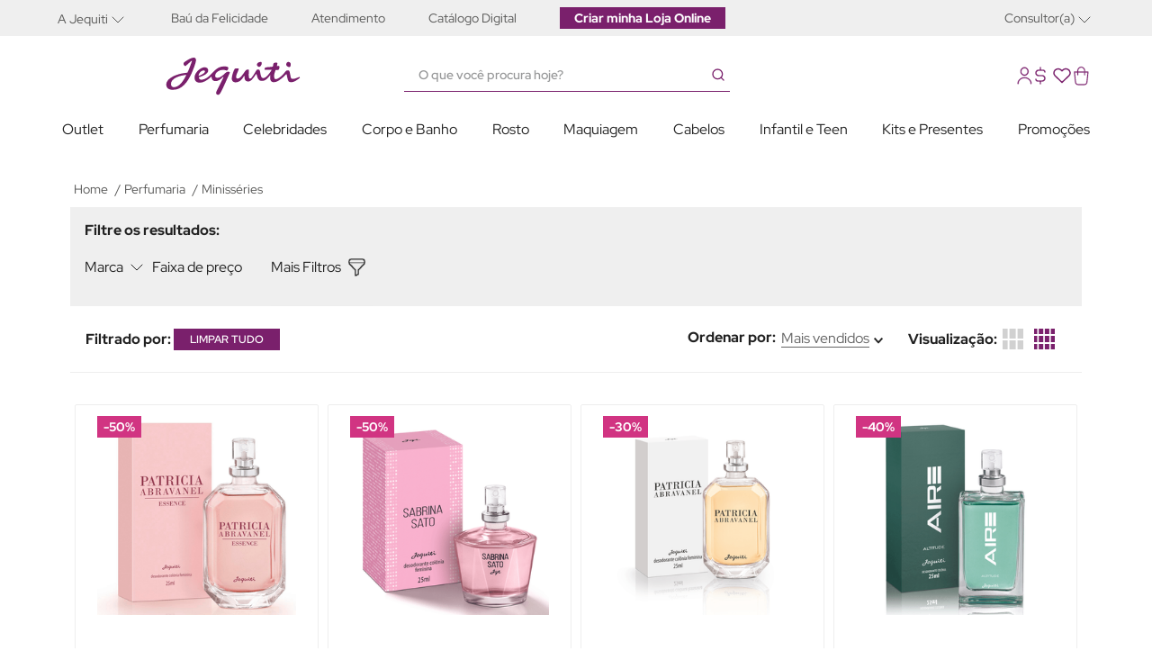

--- FILE ---
content_type: text/html; charset=utf-8
request_url: https://www.google.com/recaptcha/enterprise/anchor?ar=1&k=6LdV7CIpAAAAAPUrHXWlFArQ5hSiNQJk6Ja-vcYM&co=aHR0cHM6Ly93d3cuamVxdWl0aS5jb20uYnI6NDQz&hl=pt-BR&v=TkacYOdEJbdB_JjX802TMer9&size=invisible&anchor-ms=20000&execute-ms=15000&cb=ye0j35f4uruv
body_size: 45969
content:
<!DOCTYPE HTML><html dir="ltr" lang="pt-BR"><head><meta http-equiv="Content-Type" content="text/html; charset=UTF-8">
<meta http-equiv="X-UA-Compatible" content="IE=edge">
<title>reCAPTCHA</title>
<style type="text/css">
/* cyrillic-ext */
@font-face {
  font-family: 'Roboto';
  font-style: normal;
  font-weight: 400;
  src: url(//fonts.gstatic.com/s/roboto/v18/KFOmCnqEu92Fr1Mu72xKKTU1Kvnz.woff2) format('woff2');
  unicode-range: U+0460-052F, U+1C80-1C8A, U+20B4, U+2DE0-2DFF, U+A640-A69F, U+FE2E-FE2F;
}
/* cyrillic */
@font-face {
  font-family: 'Roboto';
  font-style: normal;
  font-weight: 400;
  src: url(//fonts.gstatic.com/s/roboto/v18/KFOmCnqEu92Fr1Mu5mxKKTU1Kvnz.woff2) format('woff2');
  unicode-range: U+0301, U+0400-045F, U+0490-0491, U+04B0-04B1, U+2116;
}
/* greek-ext */
@font-face {
  font-family: 'Roboto';
  font-style: normal;
  font-weight: 400;
  src: url(//fonts.gstatic.com/s/roboto/v18/KFOmCnqEu92Fr1Mu7mxKKTU1Kvnz.woff2) format('woff2');
  unicode-range: U+1F00-1FFF;
}
/* greek */
@font-face {
  font-family: 'Roboto';
  font-style: normal;
  font-weight: 400;
  src: url(//fonts.gstatic.com/s/roboto/v18/KFOmCnqEu92Fr1Mu4WxKKTU1Kvnz.woff2) format('woff2');
  unicode-range: U+0370-0377, U+037A-037F, U+0384-038A, U+038C, U+038E-03A1, U+03A3-03FF;
}
/* vietnamese */
@font-face {
  font-family: 'Roboto';
  font-style: normal;
  font-weight: 400;
  src: url(//fonts.gstatic.com/s/roboto/v18/KFOmCnqEu92Fr1Mu7WxKKTU1Kvnz.woff2) format('woff2');
  unicode-range: U+0102-0103, U+0110-0111, U+0128-0129, U+0168-0169, U+01A0-01A1, U+01AF-01B0, U+0300-0301, U+0303-0304, U+0308-0309, U+0323, U+0329, U+1EA0-1EF9, U+20AB;
}
/* latin-ext */
@font-face {
  font-family: 'Roboto';
  font-style: normal;
  font-weight: 400;
  src: url(//fonts.gstatic.com/s/roboto/v18/KFOmCnqEu92Fr1Mu7GxKKTU1Kvnz.woff2) format('woff2');
  unicode-range: U+0100-02BA, U+02BD-02C5, U+02C7-02CC, U+02CE-02D7, U+02DD-02FF, U+0304, U+0308, U+0329, U+1D00-1DBF, U+1E00-1E9F, U+1EF2-1EFF, U+2020, U+20A0-20AB, U+20AD-20C0, U+2113, U+2C60-2C7F, U+A720-A7FF;
}
/* latin */
@font-face {
  font-family: 'Roboto';
  font-style: normal;
  font-weight: 400;
  src: url(//fonts.gstatic.com/s/roboto/v18/KFOmCnqEu92Fr1Mu4mxKKTU1Kg.woff2) format('woff2');
  unicode-range: U+0000-00FF, U+0131, U+0152-0153, U+02BB-02BC, U+02C6, U+02DA, U+02DC, U+0304, U+0308, U+0329, U+2000-206F, U+20AC, U+2122, U+2191, U+2193, U+2212, U+2215, U+FEFF, U+FFFD;
}
/* cyrillic-ext */
@font-face {
  font-family: 'Roboto';
  font-style: normal;
  font-weight: 500;
  src: url(//fonts.gstatic.com/s/roboto/v18/KFOlCnqEu92Fr1MmEU9fCRc4AMP6lbBP.woff2) format('woff2');
  unicode-range: U+0460-052F, U+1C80-1C8A, U+20B4, U+2DE0-2DFF, U+A640-A69F, U+FE2E-FE2F;
}
/* cyrillic */
@font-face {
  font-family: 'Roboto';
  font-style: normal;
  font-weight: 500;
  src: url(//fonts.gstatic.com/s/roboto/v18/KFOlCnqEu92Fr1MmEU9fABc4AMP6lbBP.woff2) format('woff2');
  unicode-range: U+0301, U+0400-045F, U+0490-0491, U+04B0-04B1, U+2116;
}
/* greek-ext */
@font-face {
  font-family: 'Roboto';
  font-style: normal;
  font-weight: 500;
  src: url(//fonts.gstatic.com/s/roboto/v18/KFOlCnqEu92Fr1MmEU9fCBc4AMP6lbBP.woff2) format('woff2');
  unicode-range: U+1F00-1FFF;
}
/* greek */
@font-face {
  font-family: 'Roboto';
  font-style: normal;
  font-weight: 500;
  src: url(//fonts.gstatic.com/s/roboto/v18/KFOlCnqEu92Fr1MmEU9fBxc4AMP6lbBP.woff2) format('woff2');
  unicode-range: U+0370-0377, U+037A-037F, U+0384-038A, U+038C, U+038E-03A1, U+03A3-03FF;
}
/* vietnamese */
@font-face {
  font-family: 'Roboto';
  font-style: normal;
  font-weight: 500;
  src: url(//fonts.gstatic.com/s/roboto/v18/KFOlCnqEu92Fr1MmEU9fCxc4AMP6lbBP.woff2) format('woff2');
  unicode-range: U+0102-0103, U+0110-0111, U+0128-0129, U+0168-0169, U+01A0-01A1, U+01AF-01B0, U+0300-0301, U+0303-0304, U+0308-0309, U+0323, U+0329, U+1EA0-1EF9, U+20AB;
}
/* latin-ext */
@font-face {
  font-family: 'Roboto';
  font-style: normal;
  font-weight: 500;
  src: url(//fonts.gstatic.com/s/roboto/v18/KFOlCnqEu92Fr1MmEU9fChc4AMP6lbBP.woff2) format('woff2');
  unicode-range: U+0100-02BA, U+02BD-02C5, U+02C7-02CC, U+02CE-02D7, U+02DD-02FF, U+0304, U+0308, U+0329, U+1D00-1DBF, U+1E00-1E9F, U+1EF2-1EFF, U+2020, U+20A0-20AB, U+20AD-20C0, U+2113, U+2C60-2C7F, U+A720-A7FF;
}
/* latin */
@font-face {
  font-family: 'Roboto';
  font-style: normal;
  font-weight: 500;
  src: url(//fonts.gstatic.com/s/roboto/v18/KFOlCnqEu92Fr1MmEU9fBBc4AMP6lQ.woff2) format('woff2');
  unicode-range: U+0000-00FF, U+0131, U+0152-0153, U+02BB-02BC, U+02C6, U+02DA, U+02DC, U+0304, U+0308, U+0329, U+2000-206F, U+20AC, U+2122, U+2191, U+2193, U+2212, U+2215, U+FEFF, U+FFFD;
}
/* cyrillic-ext */
@font-face {
  font-family: 'Roboto';
  font-style: normal;
  font-weight: 900;
  src: url(//fonts.gstatic.com/s/roboto/v18/KFOlCnqEu92Fr1MmYUtfCRc4AMP6lbBP.woff2) format('woff2');
  unicode-range: U+0460-052F, U+1C80-1C8A, U+20B4, U+2DE0-2DFF, U+A640-A69F, U+FE2E-FE2F;
}
/* cyrillic */
@font-face {
  font-family: 'Roboto';
  font-style: normal;
  font-weight: 900;
  src: url(//fonts.gstatic.com/s/roboto/v18/KFOlCnqEu92Fr1MmYUtfABc4AMP6lbBP.woff2) format('woff2');
  unicode-range: U+0301, U+0400-045F, U+0490-0491, U+04B0-04B1, U+2116;
}
/* greek-ext */
@font-face {
  font-family: 'Roboto';
  font-style: normal;
  font-weight: 900;
  src: url(//fonts.gstatic.com/s/roboto/v18/KFOlCnqEu92Fr1MmYUtfCBc4AMP6lbBP.woff2) format('woff2');
  unicode-range: U+1F00-1FFF;
}
/* greek */
@font-face {
  font-family: 'Roboto';
  font-style: normal;
  font-weight: 900;
  src: url(//fonts.gstatic.com/s/roboto/v18/KFOlCnqEu92Fr1MmYUtfBxc4AMP6lbBP.woff2) format('woff2');
  unicode-range: U+0370-0377, U+037A-037F, U+0384-038A, U+038C, U+038E-03A1, U+03A3-03FF;
}
/* vietnamese */
@font-face {
  font-family: 'Roboto';
  font-style: normal;
  font-weight: 900;
  src: url(//fonts.gstatic.com/s/roboto/v18/KFOlCnqEu92Fr1MmYUtfCxc4AMP6lbBP.woff2) format('woff2');
  unicode-range: U+0102-0103, U+0110-0111, U+0128-0129, U+0168-0169, U+01A0-01A1, U+01AF-01B0, U+0300-0301, U+0303-0304, U+0308-0309, U+0323, U+0329, U+1EA0-1EF9, U+20AB;
}
/* latin-ext */
@font-face {
  font-family: 'Roboto';
  font-style: normal;
  font-weight: 900;
  src: url(//fonts.gstatic.com/s/roboto/v18/KFOlCnqEu92Fr1MmYUtfChc4AMP6lbBP.woff2) format('woff2');
  unicode-range: U+0100-02BA, U+02BD-02C5, U+02C7-02CC, U+02CE-02D7, U+02DD-02FF, U+0304, U+0308, U+0329, U+1D00-1DBF, U+1E00-1E9F, U+1EF2-1EFF, U+2020, U+20A0-20AB, U+20AD-20C0, U+2113, U+2C60-2C7F, U+A720-A7FF;
}
/* latin */
@font-face {
  font-family: 'Roboto';
  font-style: normal;
  font-weight: 900;
  src: url(//fonts.gstatic.com/s/roboto/v18/KFOlCnqEu92Fr1MmYUtfBBc4AMP6lQ.woff2) format('woff2');
  unicode-range: U+0000-00FF, U+0131, U+0152-0153, U+02BB-02BC, U+02C6, U+02DA, U+02DC, U+0304, U+0308, U+0329, U+2000-206F, U+20AC, U+2122, U+2191, U+2193, U+2212, U+2215, U+FEFF, U+FFFD;
}

</style>
<link rel="stylesheet" type="text/css" href="https://www.gstatic.com/recaptcha/releases/TkacYOdEJbdB_JjX802TMer9/styles__ltr.css">
<script nonce="csqoQkbPN9xqj0NjqW_Hdw" type="text/javascript">window['__recaptcha_api'] = 'https://www.google.com/recaptcha/enterprise/';</script>
<script type="text/javascript" src="https://www.gstatic.com/recaptcha/releases/TkacYOdEJbdB_JjX802TMer9/recaptcha__pt_br.js" nonce="csqoQkbPN9xqj0NjqW_Hdw">
      
    </script></head>
<body><div id="rc-anchor-alert" class="rc-anchor-alert"></div>
<input type="hidden" id="recaptcha-token" value="[base64]">
<script type="text/javascript" nonce="csqoQkbPN9xqj0NjqW_Hdw">
      recaptcha.anchor.Main.init("[\x22ainput\x22,[\x22bgdata\x22,\x22\x22,\[base64]/[base64]/[base64]/[base64]/[base64]/[base64]/YVtXKytdPVU6KFU8MjA0OD9hW1crK109VT4+NnwxOTI6KChVJjY0NTEyKT09NTUyOTYmJmIrMTxSLmxlbmd0aCYmKFIuY2hhckNvZGVBdChiKzEpJjY0NTEyKT09NTYzMjA/[base64]/[base64]/Ui5EW1ddLmNvbmNhdChiKTpSLkRbV109U3UoYixSKTtlbHNle2lmKFIuRmUmJlchPTIxMilyZXR1cm47Vz09NjZ8fFc9PTI0Nnx8Vz09MzQ5fHxXPT0zNzJ8fFc9PTQ0MHx8Vz09MTE5fHxXPT0yMjZ8fFc9PTUxMXx8Vz09MzkzfHxXPT0yNTE/[base64]/[base64]/[base64]/[base64]/[base64]\x22,\[base64]\\u003d\\u003d\x22,\x22wrITw5FBw6PDkn/DvGnDj2PDqsKIAy7DosKtwqnDr1UiwoIwL8KiwqhPL8KpcMONw63Co8OsNSHDl8K1w4VCw79Kw4TCggtFY3fDjMOmw6vClhhBV8OCwq/Ck8KFaAHDrsO3w7NxaMOsw5c1HsKpw5kIOMKtWT7CqMKsKsO2a0jDr15MwrslYEPChcKKwrbDnsOowprDjcORfkIWwrjDj8K5wqclVHTDv8OCfkPDvMOiVUDDlcOmw4QEaMO5ccKEwrMxWX/Dt8KJw7PDthXCh8KCw5rCrErDqsKewqoVTVdREk4mwpTDpcO3axDDqhETccOWw69qw4I6w6dROVPCh8OZIE7CrMKBFsO9w7bDvTpiw7/CrEpPwqZhwrbDuxfDjsOwwqFEGcKuwqvDrcOZw6TCnMKhwopsFwXDsAJ8a8O+wo7Cg8K4w6PDscKUw6jCh8KWF8OaSGjCssOkwqwtG0Z8HsOfIH/CpMKewpLCi8O5YcKjwrvDvW/DkMKGwpzDjld2w7rChsK7MsOgNsOWVF9gCMKnYT1vJhbChXV9w5BwPwlzG8OIw4/DsXPDu1TDscOjGMOGasOWwqfCtMKLwp3CkCc1w7JKw70WdmccwprDncKrN0MZSsOdwrljQcKnwrfClTDDlsKXFcKTeMK0UMKLWcK7w6ZXwrJYw58Pw64mwrELeRrDuRfCg3p/w7Atw6M8PC/Cq8K7woLCrsOCP3TDqQ/Dn8KlwrjCjQJVw7rDusKQK8KdYsOkwqzDpVZcwpfCqCvDnMOSwpTCm8KOFMKyHi01w5DCvlFIwoguwoVWO1ZGbHPDtcO7wrRBcxxLw6/CgB/DijDDsRYmPm9uLQADwp50w4fCvsOowp3Cn8KEZcOlw5cUwp0fwrE7wq3DksOJwp/DrMKhPsKcGjs1YH5KX8Opw5dfw7MTwp06wrDCviw+bHtUd8KLMcKRSlzCoMOYYG5ewo/CocOHwozCjHHDlUnClMOxwpvCmcKhw5M/[base64]/[base64]/CvRXCvhgXdDDDjT4lwpLDsiMNc3bCkQvCgcOhbcK9wrQkRDLDl8KVBGp2w4zDv8Ofw5TClsKRUsOLw4ZhGEvCk8OjMEMAw5/CrHvCocKBw5/DmGTDrEHCu8KBc1ZMCMOHw5o2PnzDlcK6wpwKMkXCmsKsQ8KfBiUcNcKbUCwPD8O9XcKwD2Yqc8K8w4nDmsKkOcKlRiUDw5bDsx4DwovDlHLDm8K/w7YOI2XDscKzS8KJPsObacKuAnVEw6IAw7LCgxLDsMO0QV3CgsKWwqLDoMKsJcO9BGQvFMKmw7vDtUIYdVE7wrHDkMOSasOhGmNXP8O5wr3DmsKkw79nw7jDusOJNi/[base64]/DqMO3woQ3w7NYwpHCuTk6w7fDqMO0wrQuHXDDrsKEeVFVPV/[base64]/[base64]/wr/DhzjDl0xfwrzDtFfDtibCg8O5w4waAsOQF8K6w4vCqMKoKDscw5DDnMKvGwUcK8OSbxzCs2Eow6vCulR6TcOrwph+KjfDu0Jhw7jDrMOrwrpcwrhWw77DlcOGwoxyCkXCqBRAwoBKw5/Dt8OwTMKWwrvDvcKqD095w4YHR8KoEEXCoGJNaA7CrsKtdR7Dt8KjwrjCkzlaw6HDvMOyw7wXwpbCuMKIw5LDq8KIDsKqVHJqcsOpwowFTV7ClMODwrHDrE/DhMOFwpPCiMKzeBNaXyjCuyPCk8KDE3jDjhXDoTPDnMOzw5l3woAqw4fCkcKNwpbCm8O8ImzDsMKuw6p1HR8zwq17MsOzMMOTLcK7wo1Qw63Ch8OCw7hjcMKewr/DkQl7wpXCncOocsOpwpobLsKIccKSAsKpZMO3w4DCq1bDjsO9acK7VSLCpSHDm1Ulwrdjw4DDsy/CllvCmcKqe8ONQRXDjcO5BsKIfMOtMQ7CtMO2wrvCuHtpH8OZPsKAw53DuBPDrMO+w5fCrMKSSMKHw6zClcOvw4nDnEwRWsKFTMOgDCg0Q8OKbg/[base64]/ConnCk3YPcFLDqcKRwqUDwp3CvFLCssK6wpoCw7FOAyzCriowworCrsOaPcKtw7ozw75ffMKlakMywo7CtwLDucO/w64yUQYFYUTDvl7CkTQ3wp3DpwTCrcOoR0bCocKyXn/[base64]/Do2hPesO7w7zDgcO5woBXw5DCgkxoEsKLScKWwqJRw5fDgcOdwqHCmMKJw6HCu8KqVWvCjF57Q8KEF3p4bMO2GMKvwr/DiMOHbQ/DpnTDtV/DhTEXw5ZSw7sXfsODwrrDqj05EAQ5w4hsM3xjwojCgRxaw6AlwoZSwrRVXsOiTl4Zwq3DhX/CmMOswozCo8O2wo1vBXfCsUcXwrLDpsO9wrxywqE6wrDCoUfCg2bCq8OCd8KZwqwrfhBbQ8OHQMOPZihHI05EVcOSD8O+U8OLw51aIy1Lwq/CusOLUcOyH8OCwprCjsOswpnCoWfCiysyZMOFA8O8HMOlVcOCB8KUwoILwqAKw4jDrMOMeGtKRMKRwo/CnCrDrV1jF8OgBxkhMVfDn00yMWjDnijDg8Okw7fCgQFHwofCnR5QZHUidMOxwoM0wpN/w6JfBjPCrVYJwqJOf1vCqRbDjgbDnMOhw5nDgwhFKcOfwqTCkMO8KFgvc11SwosjRcODwoLChHh/wohhWCoVw7kOw6XCgiYycTdLw55DesO0CsKqwq/[base64]/A8K8aMOAXMKgwpRPw5x8w5MOVsOhw4NWJsOFKkxTRMKjwq0xw7HCqFQbexpjw6xDwrfCmjR3wrnDncOQTQs+DcK3A3/[base64]/Dgjc6w4saw49Uw4vCq3zCt8OjX19hOcK6D0BUOEnDpAtHJcKew4UoZMKUT0jClD0Hcw7Dq8OZw5TDm8K0w6LCjHfDmsKyQkHCl8Ozw7DDqMKyw71BFFQew6kaKcKHw4s4w5oBKMKCJj/[base64]/Coi4EDcK9wq3DjsKhQ8KAAE59w4heGMKuwpvCuMKtw7nCjcOzRh44w6rCjSlxO8KIw4/CmlgMFy/DtcKgwqoRw5HDp1hkIMKVworCvx3DgBNXw4bDv8Oiw5zCmcOFw5NgW8ObdF5QccODThZrNRs5w6nDjzxFwoBmwodvw6zDmgRvwrnCoz46wrRiwoFZdizDlcKzwp9/w6RcERRcw4hJw53CmMKxE15ITE7Dt1vDmcKtwprClBQqw75Hw5/Ct27Cg8KIw57CuyU2w5h/w4QJccKRwrbDr0HDjCAEfic9wrfCijTCgTPDhiAqwrfCrQDDrk4bwq58w7HDuQHDo8KjacKpw4jDiMKuw6pLMQJMw7YtFcKgwrrChkHCu8KWw4s4wofChMKSw6/CtjsAwqHCmTtLF8OPLyJGwpHClMO6w6vCjmp4RcOveMOcw70CfcOlHlVDwq0IYsObw7x/w5IFw6nChl0mw5XDtcKow5DCg8OCEkIIL8OCAzHDknLDmCFuw6LCvcKOwrDDu2PDk8KnHV7Dj8KTwqDDqcO/ci/Dl0TClXlGwpbDmcK+fcKrZ8K5wpx6wrbCnMKwwrkIw4/DtcKiw6nCvzLDmW1PTcO9wqkSI1bCoMKnw4nCocOEwqHCmnHCgcOiw5/DuCPDtMKvwqvCl8Kgw7RWNQJOA8OpwpcxwrV8CsOGBBU2dcKPK3fDmcO2DcKuw4zCsjrCpwdYd2tgwq3Dmy4DQFbCgcKOCw7DncOtw5ZIO1/DoBvDvcO4w7A6w6TDt8OYRyXDgsOEw5syKcORwqnDqcKmETwlSVbCg1gmwql/IcKWJsK/[base64]/[base64]/Cj2LCmG3Cj1fCisOlW8ODScK1dHfDgMKyw5TCm8O1dcK1w6fDlcOnUcK1NsKlO8OQw6dVScOMMsK1w7fCqcK3wpEcwopHwqkqw40/w6PCl8KMw4bCjsK0EXgsZyFEdBFyw4E5wr7DrMODwqnDnnHCvsO5cBERw4FNCm8Lw512ZlPDpHfChXE2wp5QwqsOwpVWw4Adw6TDvxNlfcORw67Dsi1PwqfClmfDvcKVccKSw7nDp8K/worDlsONw4HDqDbCpwtjw5bCtVxvAMOcw4EqwqbCiRLDvMKEC8KVwqfDqsO3IcOrwqZkEBrDpcODDEl1JFBrPWFcCwvDvsOvXkkHw58FwpkRJD1pwpLCocKaZ1krXMKdOVVIfBIJOcOAJcOPBMKiAsKiwrcrw6ZBwpM1wo8gw5RifBAVMX9lw6kuXEHDsMKBwrs/wp3Ch1LCqDHCm8O3wrbCmzrCi8K9VsKEw5B0wr/[base64]/DmcOJEW/[base64]/N8KNw5DChnzDnGXCthnDtMOKwqBgwq/DtMK3wrHCrxFXZ8OpwqHClcKvwrQ0MFvDiMONwrMWecKAwrzCgMO+w7/DssO1w5XDkxnCncKAwoNnw6RSw6UaFcKLUMKJwqZYEsKZw4/CrcO+w6cTbQYIeETDk27Co23DplfCnkkobcKKSMO+OsKFJw9sw5AeBDzCiW/Ct8KPNcKkw5TCsjsRwqFDf8OWFcK6w4VNaMKrPMKQMQ5vw6p0RyJ+fsOew7HDqzTCg2xPw7DDmsOFbMOAw4TDrhfCi8KKfMO2KzVJKMKoSkl3wqc4w6UHw6pxwrciw6dyOcO8wqIOwqvDrMOSw6F7wo/DoWtfUcK6U8OKYsK8wp3Ds1sCZ8KaK8KoWm/[base64]/DpXfDrsOJwpDDi0AyeMKow5rDoFtaw6xQbcO7w5c1HcKIL3B2wrA2TMOtHDwAw7lTw4RPwrZDTxBZNkPDocKObArCk04qw43DhMK/w6PDl2TDq0HCpcK4w4Vgw6HCnGouKMOnw6gsw7rDjhPClDTDoMOvwq7CqSjClsO7wrPDnXLDr8OJwpLCiMKswp/[base64]/[base64]/DmDNEw63CosKLY8O8MmN7w6zCoF5cwpBGc8Kdwo/ConzDusKywqdxQ8OUw4vCnVnDonPCm8ODIW5Iw4AYMWYbQMK0wp4CJQzCpsOWwooEw4bDtcKWFChewq1HwpnCpMKhfC8HfcKFJRJ9wqpPw63DuEsLNsKyw4wuPldzDlpCHGFPwrYzecKCOcO4fnLCusOSRi/[base64]/Cu8OZMMKxMsO0FMOcWMKpLnxdUit0dl/CksOKw6vCtVt0wrBzworDocKCT8K/wozCnhYfwrhbYHzDnCXCmy0dw4kJBRTDlioqwpNIw4RtGsOGSlNSw6wbZsOvLkcmw7M1w4bCkFAxw6FRw7J3w5zDoStcIjtGH8KOYcKgNMKRfUcrf8Obwq7CkcOfw4M9UcKUCMKUw5PDkMOxc8OVwo/[base64]/[base64]/bzUyw5U7wq4ANsKmw5pxFAM2w53CvGMQbcOke1TCo15Rw60iZHDCnMOaCsO4wqbCuFI6worCicKKKCTDu35owqUCMMKWd8OgfzI2NcKew7DCoMO3MiM4Zxwbw5TCsRXClR/[base64]/CghHCqcOswprDvy3DmsKHP8Kjw7XCkDDDnMOxw4/CmlLCsXxVw4siw4QSekbDoMO3w6/Dv8OFaMOwJhnCusKPbxc0w7okHS3Dty3Dgkw9VsK5THzDlwHCpsKWwrjCsMKhW1ALworCqMKqwrk9w4MZwqrDmU3CtcO/w4Fjw7E+w6RQwp5uJcKqNEzDpMOawoHDvcOgFMOcw6XDh0UXccO6UXnDpVlMCMKDdsOFw6QHWFQKw5QSwpTCtcK5YmfDtMOBL8OeW8Kbw7/Cjw1gBMK2wrRwNVLCqiHCpG7DkcKew4F2F27DqcO7wrDCrRcLY8KBw6/DiMK9blXDp8O3woY1JmdVw7U2w5zCmsOgK8KSwo/ClMK5w7EIwq5WwrgAw5PDnMKqRcOBWlTCiMKkaUo/bnPChD11TynCqMKSZMOcwo40woxSw7xyw7XCq8K/wrxOwqzCpcKow7BNw63CtMOwwqU+NsOhMcOmX8OnNX8yJRHCjcOjAcKRw6XDmcOgw4DCgGEUwo3ClUAzOVzDs1HDt1TDq8KCSU3CkcKZTVIGw5/CtMOxwqlrVcOXw7cqw45fwoE6D3t3acKaw6tMw4bDlADDh8KQMybCnB/Dq8KrwoB3a3BQETLDoMOrO8KoPsOte8KZwoAWwqjDrcO0cMO9wp1IN8OhG23DqjZHwr7DrsOQw4cMwofCmMKmwr1fcMKAZsK1FMK7b8OdWS/DhglIw79awpTCkCF9w6jCksKmwrvDlE8OS8Knw68STWEHw5h8w4V8JcKBOcKIw6HCrQ8NHcODED/CtDItw4FOQF/[base64]/Chw7CkMOsI8KIHW1+w7PDtsOeY8OQwqwyFcK3MnfDssOuw7HCk0HCmRRAw73Co8KBw7AoT2hod8KyZxTDljHCtkM3wr/[base64]/w6fDj8Oaw5cmVVJoScOKRgPCm8OKBQYdwqYAwqvDksKCw6fCnMOlwp/CpRVCw6rCscKXw4gBwrTDoDwrwpjDnMKLw6ZqwrkoCsKJQMOAw7bDoGR6RRZAwpDDhcKZwrjCnUzDnH3DqDPDpiDDlEvDmk8AwqkuQx3CrsOCw6jClMK8wpdMKTTCn8Kww4zDvFt7IcKMw5/CkSdbwqFUN04wwqojJXbDl3MrwqkTLU5OwrXClUM4wptNDMKsfSbCvmbCn8KNwqLDj8K7ZMOuw4gcwqXDoMKdwp1DdsOCwpzClcOKE8O0VEbDssKSAQHChBZhKcKFwpbCm8OeFcKiasKDwrXCnEDDpTTDtxnCp1zCmsOXKmgdw4V0w5zDrcK9OkLDp3/[base64]/DjMO3XG/DqsKAMnInwpEpJcKew6DCrgzDn1PCsQXDscKbwpvCicO7UsKURmnCrEZcw58QbMOTw51sw7VJUMKfH0fDvcOMUsKDw67CucKCTWZFAMO7wpvCnXRuwrPDlFnCg8O1YcOaGDbCmQPCvyfDtcO6DX3DqgUqwo94CUtVIcODw4BbGcKow5HCvXXCl1HCrsK3wq/DuCYuw4zDuRIkB8O5woPCtSvCmxJhw5fCnnsuwofCscKIe8KIQsKtw4/DiXBdcCbDjChfwqZDZgbDmzI4wrfDjMKAYH8VwqJCwropwqVEwqkrBMOLB8OSw7Z8w7lRfGnDnSN+I8O8w7TDqjFRwrsfwqDDicObEMKlDcO/IUMIwqoxwo/CjcOqeMKaeUlpAMKTBCPDhxDDh2XDisOzS8Oew5JyJ8Osw4DDsk4SwqrDtcOjQsKrw43Cog/CjgNRwqA5woEawpd9w6ouw7NDFcK/SMKIwqbDg8K8OsO2HB3CglQGesOXw7LDqMOFw7ExQMOiA8Kfw7XDusOrLFlHwr7Djl/DnsOyf8Oww5TCigrDrjp1YMODMwl5BsOuw4xiw7scwrLCk8OpDSh9wrbCvyjDu8OifzljwqTDrjzCl8O+wq/DhUPDgzZ5FgvDog8qJMKdworCoTDDt8OGMCjDqR1gA2hoVcKsbmDCosOnwrJwwoQAw4hZGMK6wpfDgsOCwofDqmjCqEQ1IsKVNsOnAnvCh8O/dTptRMOFQEV/Py3CjMOxwq7DrGvDssORw7AGw7ArwrAuwqQQYnXDncO1FcKYC8O6PsKiYsKCwqEGw65MbTEhaldmw5bDhxzDriBnw7rCq8Ocbn43Pw/CoMKMEVUnN8K9ambCsMKpKFk+w6Nkw67CusOMcxbCtRTDh8OBwqHChsKZZCfCu1PCskTCtsOiR3nDjAtaBTDCnG8Kw4HDn8K2VTXDvWEuwoLCnsObw6bCicK0O2VoXFQeG8Kjwq0gEcOfN19Vw70Iw4XCjRfDvsOaw7AFXTx+woF8w5FWw6/DijPClcORw44Fwp0sw5XDlmp8GmTDmCjComJoMQ0Cc8O2wq5RYsO/wpTCscKLNMOWwqTDlsO0NjBvR3TDgMOdw6MCYQPDv0s0MSMcE8OXNjnCkcKOw4QHZX17MCrDuMKVU8KfEMKUwo7Do8O0K2LDoETDmTMuw6vDksO8fWTCvjdYWmfDkyMkw6kjTsK9CiTCrBDDv8KeZH8QCnzCuh8PwpQxdVp/[base64]/WMOfw7LDm8OvO8OVPcOFGMKxVQ4TV3dzw6bCo8OOBx9Xw7DDlwbCpsKkw6LCqx3CkFFGw4tHwrV4DMKzwrXDsU4FwrLDhGrCvMKIBcOUw5QEBcK8bSZ/AcK/w6RjwpbDhBLDmcOUw5vDpMKxwpE3w5TCtlfDtsKFF8Kqw7PCjcONwqnDsmzCpW1kckzClxYbw64aw5HCuTDDjMKVwo7Do2o/[base64]/[base64]/Dn8KvBGLCq8OiPVM4VcKZVMO6w4pYVQ/DmcO4wqjCpjPDqsKlPcKkasKkVsOGUBE9IMK5wqLDnW8JwroGWwjDkhDDrRrCvcO3EyQXw5/DrMOewrvDvcO/wrdiwpoNw6s5w6RhwoAQwq3Dg8Krw4w5woN9dzbCjsKCwqRFwp1Dw5ZuB8OCLcKuw47CpMOHw4wSDF/CscO4w4/CmyLDjcKxw6DCkMOQwpYiUsKQfcKracKkYcKtwqkWT8OSaA1jw5TDmw44w4dcwqDChDfDpMOwcMO7NTjDrMK9w7rDiixWwq8yGRA/w68HXcKwYMObw5xxKiF/[base64]/Dp8O0SVnClS/CicK2WcKaSMK7EFA4aMK9w7TDosKLwrtVHMKGwqpkJAwwWQ3DlMKNwptFwq46M8Kyw4pBB14FPwbDoSdIwo7CncODw6zChH9Uw70/aEnCjMKhPx1Wwr7CosKoew1jFHzDn8Oow4IAw4DDlMKkU1BGwrpISsKwZsKqbFnDoRApwqt+w6bDisOjIsOQVUQJw53CrDpmw4XDm8Knw4/CvGVyaDzCj8Krw4BjDm8VZcKODiRMw4ZywrI4ZkrDvsO1HcKkwr9jw4QHwr8Bw4oXwpQXw4HDoF/[base64]/DqBnCn8OAFG1lw48FwoTDrlVLaC7DqwErWsOnK8Kmw5HDtMOAw47ColHCjSnDnAogwprCriXCs8KowrDDpC7DncKAwrRiw5Fww6Unw4o6KCXCqETCoXk6w5nCmi9dI8Oow6o/wqhLI8Kpw4XCtsOqDsKyw6/DuD3DhQTCqnXChcKfMWI4wrh7Rls+w6PCp2w6GAPCm8KeH8KPZEzDvMOAQcOgXMKjbWLDlj7CrMORTHkPWMO2Q8KRw6bDsUzDsHs4wqTDgcOWfcOiw5vCglnDlcOFwrvDoMKYEMO+woDDlyFmw5RELMKrw4rDp3lNY2/DpDNNw67CmcK5fMOzw7LDrMKQCsKxw4xcSsOzRMKqIMKpOmciw4dNw689wrpowqrChVpUw6wSfHzDmUMdwo7DscOiLC8uSn5xUhzDi8O5wrLDpSh5w6k4GR9TElhawpsmc3YrP18pVk7Djh54w6/DpQzCvsKpw47CmCdNGGcAw5XDvlvCrMOXw5Jjw7tTwqbDqMKEwoQ5RS/CmcK1wq4lwoJPwo7DqcKYwoDDql9JJBhowq9DSmxifw/[base64]/w5EWeAsWI0DCvsOJwqbDlyTCrsKUY8KSPTcZSsKowrZyOcKowrkoQsORwpthWcO9NMOww64pGcKNC8OAw6zCg1ZYwooFTUXDtk7Cs8Khwr/DlGUvEyfDncOFwoElwpTDjsOXw6/Do37Cuhs/MEIjD8Oswo9ZQcKQw7vCpsKIOcKhPsKAwo4owpzDk3rDtMKxUFcJGQTDnMKbFcOYwobDlsKgTDTCnTXDvnRsw4PCrsOcw6YHwqfCrXDCqHTDuBcaenY/[base64]/wrB5w7zDkcOzwp3DtT7DmsOmEMO2wr3CoDETKk08TlfCh8Ktwp9Sw4FdwrcwMsKBKsO2wobDuSjCqDkVw753OX7DgcKowppaempBIcKtwrsld8OFYFZ+wroywpJ7QQ3CqsOQw6fCncOqLkZ0w5LDl8KmwrjCuAzDtEDDvn/Du8Ojw6hDw4UAwrTCog3ChARewroTbnPDtMK1Aw7CosK4MRPCqcOZUcKECCTDisK1w6PCrVUlC8OQw5jCoSUnw4kGwr/[base64]/[base64]/[base64]/wqnDmMO4N8KLw5fDim3DhMOEU8KGwp4sAn7DosOONMOBw7JIwpUjw4lsEMKTczZxwr9Vw6EGNsKSw7DDinQqIMOyWAp+wpzDl8OowrIzw583w4AdwrDDm8KhbMOYPMOmwrVqwoXCnWfCgcO9F2B/ZMO9E8KYeghUc03CtMOYBcKbw6QpMsKvwqRhwrhBwqJtO8KuwqfCu8O/[base64]/DlsKsIMK4RGTCnsK+H3l1X8OeRUPCqsKtNsOtw6VePX0dw6fDjMKHwpbDlD4awqnDgMKEM8KZBcOqTTfDpGZIXT7CnlbCoBjDuiIUwrM2D8Omw7dhJcOvRcKnAsOCwppLAzPDoMK/w6NuJsKPwqh6w47CuhJCwoDCvhZHeCJGDgbCh8KRw4BVwpzDgsO1w5Ruw4HDl2ojw68PS8K7asOwasOdwqnCksKAKCzCi1wOwo8wwqYmw4U1w69mH8O4w7/CmTw9MMOtMWPDqsKVIXPDqBl5eVbCrSrDlVrDq8KNwoN7w7ZvMwjDvCAXwqfCo8Khw6FlRcKCYxfDnQzDgMO6wp0RfMOXw5F/WcOyw7TCgcKuw6TDm8KgwoNTwpcNWMOUw44IwofClTZqNMO7w43CrRlWwrTCu8ObPE1qwrh5wqLCkcKfwpsLH8Oxw6kswo7Dj8KNL8OaIMKsw5Y5E0XCgMO2woE7OzvDhTbCinwSwpnCp2I/w5LCrsOhBMOaBjlFwpTDp8KcC1PDrcKOC3jDkWXDrC7Djg15R8O3OcKjRsOzw6VOw5sywoTDoMK7wqHCpTTCo8OjwpISw43DoHHDmk1pFxYiBBbCtMKvwqEMKsORwodnwq4mwqYdQMOkw6nCgMOJMzRbesKTwrYbw7/DkC1eaMK2dE/ClMKkFMK8Y8Oww6xjw7ZKdMO/NcKUA8Orw6bClcKnw5nCpMK3LyfCj8OCwpcOwpjDiBN/wp9rwp3DjzQswrHCh11XwoLDi8KTFxYGKMKuw7RIG13CqXnDvsKaw68Hwr/DpQTDsMK5woMSJgxUwqkZw6rDmMKHesK3wprDscKNw7A5woTCu8OUwq43KsKiwr0ow5PCoisyOQQzw4DDlFcHw77CtMK3NMOrwpZvIsOvWMOlwrkewrrDucOCwq3DvR7DiFjDgCvDgAnCmMOETRfDlMOFw5lkelDDiCrCiELDly3DlT9Ywq/DvMKgeUdcwpJ9w4zDrcOhw4gxK8K7ecK/w6ggwph2fMKywqXCuMOYw54TQMOUQQ/CohDDjMKEQAzCkitnIMObwpgJwo7ChMKPCgjCpjoAA8KxLMOqIzlhw7gXHcKPCsOWaMKKwoNVwrVgG8KJw4oBeSl1wpFFb8KqwoAWw6dsw6TCs0VpAsOpwrIOw5Yaw5jCqsOowq/[base64]/w6TCv8KMw5PCi2LDhcOjwqEzE8Kib8KNDXsQw7J+w6cVfVoKCcOSbADDhDHDqMOVVBTDixvCiXgiPcOfwrXCicO7w41RwqYzw7RrG8OAV8KHVcKGwqovdsK3wogIOz3CgcKtNMK4wqvCgcOZH8K/[base64]/wpXDhcKIVMK/w7rDhFVXAsKuw4LCi8OoGgLCp8OvUsOww4bDj8K6BMOhT8OAwqrDlW8Cw7ofwrDDglxGUcK/YQNCw4nCnjbCjMOYYsOQY8Olw6jCncOSQsKqwpbDhcK4wq0UJUstw5zDicK9wrEaPcOQScKAw4ppasKewq5Sw7/CucOrWMOuw7TDrcKfMUXDnw3DmcKKw77Cr8KJNE9ZOMO+AsO9wqskwo4nFHkhFhZNwq3DjX/CqMKhOy3Dt1DClmsdUmfDlCsYI8K2O8ObOEnCpE/DosKEwqFjwqcdJ0DDpcKOw4sEMmnCpwvDrkRPZ8OUw6XDmElKwqLDn8KTCho/wpjDr8OFGg7Ch2gzwpxtccKCKsK4w7zDs3XDisKGwr7CjcKuwrpXUMOAwpfCtxcWw4DDjMOdXDbCnA8WNgnCumXDncOYw597KQvDqG/DucOCwoI4wofDk3/[base64]/FlXCgMKdw6jDj8Osw4McFEHCoyjCpTzDnsO+JALCmlHCqcKUwohPwoPDksKbU8KvwqomQCl7wozDisK6egB8f8Oae8O7AEzCl8KHwqJkE8KhCx0Jw5LCjsOeVsO7w77CoVnCvWsEQ2oLI1TCkMKvw5fCq10wfMOmE8O+w4/DsMONA8Krw6lnBsOhwq8dwqEQwrbDssO8LsOiwo7Dq8KhW8Ocw4nDtsKrw5/DilPCqDFow5EXGMKrwrzDg8KWJsKIwprDlcOsPUE1w7HCtsKOEcKHfcOXwqoVb8K6EsKYwogdLsKEWG16wrLCtsKYEiltHMKNwrfDuRcMTDzCm8OdJMONQHoDWmjDrMO3CSJZa0IpOsKyX17DosOfXMKEEMOewr/CgsOjfhHCqWhOw57DlMObwpTDl8OfYRfDnwPDtMOYwrJCdi/CpsKtw7zCrcK3X8KHw70hSU3DumcSLT/DjcOqKTDDmELDjA5SwptZejXDq01vw6PCqVQ0wqbDg8Kmw7TCmUnDhcOUwpQZwqrCkMO2wpENw6Zdw43DgxrCvMKaN0sLCcK6VjBGOMO+wp7CusOiw7/CvsKDw6vCoMKpDm7DlcOFw5XDpcORPkkdw65yNy57HsOGdsOiGsKzw7d4w59iFz4qw4DCg3dywpQLw4nDrwg/w47CnsK2wrzCriUadiZhLybChcOOVydDwodhccOGw45BSsOjMsKYwqrDnAvDvcOTw4/CpQwzwqrDph3DlMKZfcKxwovCoEs6w7Z/H8Kbw5BaLhbCoVtAMMOQwonDhsKPw7DCqFgpwq4HPHbDl0vCpTfDgcOUTlg1w4TDnMKnw7nDqsKhw4jCqsO7Ck/CusOSw7LCqVo1wrTDll3Du8OOJsKAwrzCl8O3YCHCoB7CvsKsX8OrwqnCvkQlw7fCh8Omw7JuCsKJGErCjcK5bwBMw4HCkzp7RsOJw4JXYMKowqV3wqgOw4Q6wpgneMKPw6/[base64]/[base64]/CgHomw4nCmyVta8OSCF4OEsO5w6J/wpVRw6rDgcOHLmR7wrAtNMOhwrJGw7zCimrCgiPCi1IWwrzCrBVfw5ZWE2nCvUDDu8O4GsOGQSokJ8KQZ8KuEkPDtzHCm8KiUC/DnsOpwo7CsiU6fsOhZMOtw7YOdsOXw7DCrCo/w5rDhsOlPjPDkCTCuMKIw5PDtQHDknh8c8KXEAbDqHDCnMO4w7AoR8KMQDU2FsKlw4DClQLDtsKEIcO0w5jCrsKywpl6BjrCvULDun0Fw4tzwovDo8KDw4vCqsK2wpLDhgVjQ8KoSk0raBrDlnsjw4bDqFTCrEfCpMO/wrAww6oHNMKDZcOFWMKSw7BCWDbDvsKsw5NzZMO0WxLClsK+wr/DssOOfQnCtSIgM8K9w6fCoADCuVjDmmbCtMKtZMK9w5NeJMKDfQo9bcO5w6nDjsOew4R7W2DDv8Ouw5jClVvDojnDpUg8GcOeRcOTwo/CucOTwo3DtyzDlcKfbsKMNWjDgMKwwppRfELDnz/DqcKUQFF1w4FIw7xXw4NIw73CusOudcOuw6zDu8KsSi4qwq8Iw5Q3SsOsPl9kwqxWwpHDqsOwbltQCcKcwq3DtsOcwq7ChDI4BsOHDcKSURknWWXCggsww5jDg8OKwpTCvMKxw53DncKHwps0wp/DhhZowolzEj5ra8Knw63DtD3CgELCgQpmw7LCosOqF0rCimB5U33CqFPCgWIrwqtJw47DrsKlw5rDm3jDusKGwqvCn8Ktw4ETPcKhGsOgG2BAcmZZXMKjw5UjwphGwrJRw6Q5w6c6w5dvw4rCjcO+Ox9YwrpVYh/DmsKoF8KUwqvCiMK9OsK5CifDjBrCl8KyXEDCsMKSwqPCu8OPZcOcJMOnF8OFfxbDvsOBQSsrw7BCL8Ohw7oawp/Dv8KRaTNawqYhfcKoZcKwO3zDn2bCvMKvJ8OAdcOxT8OeQ3FKw5oVwoQnw5JQfMONwqrCsELDlsOgw7zCn8Kkw6vCjsKMw63Dq8Olw7DDgiNZUXFrKcKuwowPU3jCmzXDpwvCh8K5O8Kkw6MuX8KuCsOHecKTaUFGB8OOKHd9bD/CtRbCpxlzPcK8w5rDqsO8wrUjFUvCk1cQwrfChxjClXx7wpjDtMK8SSTDiUXCgMOGCFzCjVPDt8OlI8KNG8Kxw4vDlsKRwpU1w5LCrsOSdQfCpD7CmTnCiExkwofDo08Ja3QiL8O0SsK6w7HDrcKCFMOgwpAbE8O3wpnDtMKSw4rDkMKQwprCtiPCrA3Ctw1Pb0/[base64]/DrUbDgiTCjggow7fCmzPDhRXDicOxelUfw7TCvyrDsiPCssKfUDE2WMK6w7NNcBbDk8Kpw7XCgsKaaMObwrM1fSMHTSLDuw/CncOnTsKCf3rCqVVZacKlwpFHw7d3wrTCjsK0wozCusKSXsODZEnCpMOmwq3CmQQ6wo8QFcKZw6hLA8OwD3zCqXbCrA9aKMKZKSHDgcKewofDvBDCuy/DuMK2Y35Zw4vChSPChQHChz14DsKzSMOoPGXDn8KbworDgsKGZ0jCtWkxI8OlGMOWwq5kw7HDhcOsMcKEw7fCqwHCly3Csm0ifsKhXy0Hw5nCtSZJacOWw6jCj1rDkS8VwotewqA4BW3Cj0zDgW3DvQ7DiXLDvjrCtMOcwqc/w45cw6HComF0wqNiwp3CmmbCq8KRw77Dm8OybMOQwrx4TDFbwqjCncO6w4wtw7TCmMOIADbDjjTDrUTCpMOBdMOlw6o7w65Wwpxbw5tUw6MuwqXDocK0asKnwrHDoMKeFMKyUcKabMKeC8OmwpPCrG5Ewr0pwoUWw5zDrmLDvx7CuVXDtzTDuhzCgWkeYXRSwr/CrwDCg8KrBxY0Fi/Dl8O5THLDoxfDsDDCncOIw6/Cr8KTc27DsBB/[base64]/w59VwpjDosK+wosvwpTDj2vCoBciw4IowoN/[base64]/DgsKUw5nCgcOqwobCu8KVwo4OQsObeDzCtlPDusOawoh/RMKqLUrCshDDhMOVwpvDj8KNQBnCh8KkPRjCjSkjS8OVwqXDiMK1w7E/EkV3RVHCjsKswrwhGMObM0jCrMKHPl7CiMOvw6A7asKtHMOxTsKIEMOMwrJrwpHDpwhBw7QbwqjDgBZewqTClWQbw7nDkXhdOMOswrZ0w7nDplbChEoKwrrCi8O6w6PCm8KEw5hrGnVYam/Cswp1csKkf1LDtcKTfQtLZsOjwok7DgBlecKvw4jDoRvCocOJF8OTK8OZYMKYwoFpdxtpTGAaKRllw7nCsBg1AH5Kw6JewosCw67DsGBGaDATIiHDh8Ocw7FyfWAWIcONwqfDggrDucOhKW/DpCR4EDlWwoHCnQQrwpIPaVHDusOUwp7CognCmwnDkSc1w6zDgMKqw7c0w7RCSVDCpMKCw5nCi8KjXsO8GsKGwrBfw5trQADDtcOawpjCrnRJTzLCjcK7S8KuwqEIwrjChU4aCsKQZsOqeU3CnxEyVlzCuWDCvsKtw4Y/esK5B8Kow6s6RMKZesOdwrzCkT3CosKuw7JvZsK2FhEUecOjw6PCscOxw7fCrGdJw7hLwpHCmiIiNjVZw6vCgCXDvnsOdx5fKkp2w7TDoEFmFAxMU8Khw6Ymw7vCiMOaX8OTwpJHJcOtD8KPbUJRw67Dpy/[base64]/AMONLUc8w6Asw7UvKw/DuBErw5/ChjjDhB1QwqTCmTzDpFlGw6bDvXsAw7oKw5/DphzCkDkyw4bCsjlqVF54YxjDpmMiUMOGVV3Cq8OCRMOXwrpQEcKywq7CtMO+wrfCkQXDnSsXIGJJCVUlwrvDujMdRgfCtHZCwo3CkcO8w6xJJcOhwpfDh0kiHcK+MADCkT/CtU80w53CuMKjMjJpw4nDj2PClMOKYMKZw4onw6ZAw7A/QMO0DsKHw5rCtsKwDTJrw7zDn8KWwrwwecOlw4HCr1/Dm8OTw4ISwpHDvsKYwpTCgsOmw6PDhMKuw4V5w7HDsMO9QFgha8Kaw6DCl8O3w70QZSArwoslYFvDoHPDl8KSw5TCvMOwVsKkVBbDo3swwowYw6tEwqXCkjnDpsOdWDPDqVvDu8K/[base64]/DkDgIw7UlwqB/O8KRwpp7wpYywolmK8O0Q2luExfCmg/CtGoeBH0XREHDvcKWwohow5bDicKSwoh7wq3CqMOKNB1Yw7vCiQXCqnY2bsOkYcKTwrjCusOTwpzClsO1DkvDnsOTPEfDvhkBVnBAw7R9w44nwrTCjsKowqzCr8OSw5EBWG/DhUcWw7fClcK9ayJjw6pDw6Fzw4HCk8KFw4DCqcKtRih2w68qwrljOhTDuMKGwrAtwoNnwrc9eBbDr8KSBHAoBB/CucKEDsOEwrXDlsKfXsKmw4srEsK7wr0OwpPCrcK3cEFiwrsxw7FjwqAYw4vCqcKCFcKWwo9+ZyDCmnQZw6wJfVkmwpc3w5/DusO3w6XDvMKew5IZwpZaEkPDvcKHwojDtz7CncO8dsKvwr/[base64]\\u003d\\u003d\x22],null,[\x22conf\x22,null,\x226LdV7CIpAAAAAPUrHXWlFArQ5hSiNQJk6Ja-vcYM\x22,1,null,null,null,1,[21,125,63,73,95,87,41,43,42,83,102,105,109,121],[7668936,485],0,null,null,null,null,0,null,0,null,700,1,null,0,\[base64]/tzcYADoGZWF6dTZkEg4Iiv2INxgAOgVNZklJNBoZCAMSFR0U8JfjNw7/vqUGGcSdCRmc4owCGQ\\u003d\\u003d\x22,0,0,null,null,1,null,0,0],\x22https://www.jequiti.com.br:443\x22,null,[3,1,1],null,null,null,1,3600,[\x22https://www.google.com/intl/pt-BR/policies/privacy/\x22,\x22https://www.google.com/intl/pt-BR/policies/terms/\x22],\x22qS09fC4D91XVqXbb/mR+nnRR6nU/dBIJPRVkbyPGtl0\\u003d\x22,1,0,null,1,1763816185468,0,0,[49,145,8],null,[131,236,172],\x22RC-JpKoPM91DRb03w\x22,null,null,null,null,null,\x220dAFcWeA46qFv0X6pGy3apACwQwGe8Nmrx3aTu3XpYiS7pgi0XWDQ9EJKAEg6O0DABWltGwN_WifutVMy11RL2M4ouLNe91QiV-Q\x22,1763898985544]");
    </script></body></html>

--- FILE ---
content_type: text/html
request_url: https://targeting.voxus.com.br/v/
body_size: -157
content:
4822100

--- FILE ---
content_type: image/svg+xml
request_url: https://jequiti.vtexassets.com/assets/vtex/assets-builder/jequiti.mz-store-theme/2.0.45/svg/dolar-cashback-icon___e6984ac990898dbc179e5a131698b08a.svg
body_size: 463
content:
<svg width="24" height="24" viewBox="0 0 24 24" fill="none" xmlns="http://www.w3.org/2000/svg">
  <path d="M12.85 5V5.15H13H15C15.7559 5.15 16.4808 5.45027 17.0153 5.98475C17.5497 6.51922 17.85 7.24413 17.85 8C17.85 8.22543 17.7604 8.44164 17.601 8.60104C17.4416 8.76045 17.2254 8.85 17 8.85C16.7746 8.85 16.5584 8.76045 16.399 8.60104C16.2396 8.44164 16.15 8.22543 16.15 8C16.15 7.695 16.0288 7.40249 15.8132 7.18683C15.5975 6.97116 15.305 6.85 15 6.85H10C9.42978 6.85 8.88292 7.07652 8.47972 7.47972C8.07652 7.88292 7.85 8.42978 7.85 9C7.85 9.57022 8.07652 10.1171 8.47972 10.5203C8.88292 10.9235 9.42978 11.15 10 11.15H14C15.0211 11.15 16.0003 11.5556 16.7224 12.2776C17.4444 12.9997 17.85 13.9789 17.85 15C17.85 16.0211 17.4444 17.0003 16.7224 17.7224C16.0003 18.4444 15.0211 18.85 14 18.85H13H12.85V19V21C12.85 21.2254 12.7604 21.4416 12.601 21.601C12.4416 21.7604 12.2254 21.85 12 21.85C11.7746 21.85 11.5584 21.7604 11.399 21.601C11.2396 21.4416 11.15 21.2254 11.15 21V19V18.85H11H9C8.24413 18.85 7.51922 18.5497 6.98475 18.0153C6.45027 17.4808 6.15 16.7559 6.15 16C6.15 15.7746 6.23955 15.5584 6.39896 15.399C6.55837 15.2396 6.77457 15.15 7 15.15C7.22543 15.15 7.44163 15.2396 7.60104 15.399C7.76045 15.5584 7.85 15.7746 7.85 16C7.85 16.305 7.97116 16.5975 8.18683 16.8132C8.40249 17.0288 8.695 17.15 9 17.15H14C14.5702 17.15 15.1171 16.9235 15.5203 16.5203C15.9235 16.1171 16.15 15.5702 16.15 15C16.15 14.4298 15.9235 13.8829 15.5203 13.4797C15.1171 13.0765 14.5702 12.85 14 12.85H10C8.97892 12.85 7.99965 12.4444 7.27764 11.7224C6.55562 11.0003 6.15 10.0211 6.15 9C6.15 7.97892 6.55562 6.99965 7.27764 6.27764C7.99965 5.55562 8.97892 5.15 10 5.15H11H11.15V5V3C11.15 2.77457 11.2396 2.55837 11.399 2.39896C11.5584 2.23955 11.7746 2.15 12 2.15C12.2254 2.15 12.4416 2.23955 12.601 2.39896C12.7604 2.55837 12.85 2.77457 12.85 3V5Z" fill="#7A206C" stroke="white" stroke-width="0.3"/>
</svg>


--- FILE ---
content_type: application/javascript; charset=utf-8
request_url: https://jequiti.vtexassets.com/_v/public/assets/v1/published/bundle/public/react/asset-96a78010dcc4d680b361a1c0d71769a72d988022.min.js?v=1&files=jequiti.custom-search-result@0.0.6,1,2,3,7,9,SearchResultLayout,SearchResultFlexible,NotFoundLayout,12,SearchTitleFlexible,NotFoundSearch,5,6,10,8,FilterNavigatorFlexibleCustom,GalleryLayoutSwitcher,SearchContent,FetchMore,SidebarCloseButton,OrderByFlexible&async=2&workspace=master
body_size: 64175
content:
enqueueScripts([function(){
    (window.webpackJsonpjequiti_custom_search_result_0_0_6=window.webpackJsonpjequiti_custom_search_result_0_0_6||[]).push([[1],{10:function(t,e,r){t.exports={container:"jequiti-custom-search-result-0-x-container",buttonShowMore:"jequiti-custom-search-result-0-x-buttonShowMore",filterTitleSpan:"jequiti-custom-search-result-0-x-filterTitleSpan",clearAllFilters:"jequiti-custom-search-result-0-x-clearAllFilters",switch:"jequiti-custom-search-result-0-x-switch",breadcrumb:"jequiti-custom-search-result-0-x-breadcrumb",richTitle:"jequiti-custom-search-result-0-x-richTitle",filters:"jequiti-custom-search-result-0-x-filters",filter__container:"jequiti-custom-search-result-0-x-filter__container",resultGallery:"jequiti-custom-search-result-0-x-resultGallery",gallery:"jequiti-custom-search-result-0-x-gallery",galleryTitle:"jequiti-custom-search-result-0-x-galleryTitle",filterPopupButton:"jequiti-custom-search-result-0-x-filterPopupButton",accordionFilter:"jequiti-custom-search-result-0-x-accordionFilter",filterAccordionItemBox:"jequiti-custom-search-result-0-x-filterAccordionItemBox",filterAccordionBreadcrumbs:"jequiti-custom-search-result-0-x-filterAccordionBreadcrumbs",filterButtonsBox:"jequiti-custom-search-result-0-x-filterButtonsBox",filterPopupFooter:"jequiti-custom-search-result-0-x-filterPopupFooter",accordionFilterItemOptions:"jequiti-custom-search-result-0-x-accordionFilterItemOptions",dropdownMobile:"jequiti-custom-search-result-0-x-dropdownMobile",accordionFilterItemActive:"jequiti-custom-search-result-0-x-accordionFilterItemActive",totalProducts:"jequiti-custom-search-result-0-x-totalProducts",orderBy:"jequiti-custom-search-result-0-x-orderBy",filterPopupTitle:"jequiti-custom-search-result-0-x-filterPopupTitle",filterPopupArrowIcon:"jequiti-custom-search-result-0-x-filterPopupArrowIcon",filterPopup:"jequiti-custom-search-result-0-x-filterPopup",filterPopupOpen:"jequiti-custom-search-result-0-x-filterPopupOpen",filterPopupContent:"jequiti-custom-search-result-0-x-filterPopupContent",filterPopupContentContainer:"jequiti-custom-search-result-0-x-filterPopupContentContainer",filterPopupContentContainerOpen:"jequiti-custom-search-result-0-x-filterPopupContentContainerOpen",orderByOptionsContainer:"jequiti-custom-search-result-0-x-orderByOptionsContainer",orderByOptionItem:"jequiti-custom-search-result-0-x-orderByOptionItem",sidebar:"jequiti-custom-search-result-0-x-sidebar",filterTitle:"jequiti-custom-search-result-0-x-filterTitle",filterQuantityBadgeDefault:"jequiti-custom-search-result-0-x-filterQuantityBadgeDefault","filters--layout":"jequiti-custom-search-result-0-x-filters--layout","buttonShowMore--layout":"jequiti-custom-search-result-0-x-buttonShowMore--layout","galleryTitle--layout":"jequiti-custom-search-result-0-x-galleryTitle--layout","totalProducts--layout":"jequiti-custom-search-result-0-x-totalProducts--layout","orderBy--layout":"jequiti-custom-search-result-0-x-orderBy--layout","container--layout":"jequiti-custom-search-result-0-x-container--layout","notFound--layout":"jequiti-custom-search-result-0-x-notFound--layout"}},25:function(t,e,r){"use strict";r.d(e,"b",(function(){return o}));var i=r(0),u=Object(i.createContext)({});e.a=u;var o=function(){return Object(i.useContext)(u)}},52:function(t,e,r){"use strict";var i=r(5),u=r(1);e.a=function(){var t=Object(i.useSearchPage)().searchQuery;return{fuzzy:Object(u.path)(["data","productSearch","fuzzy"],t),operator:Object(u.path)(["data","productSearch","operator"],t),searchState:Object(u.path)(["data","productSearch","searchState"],t)}}},57:function(t,e,r){"use strict";r.d(e,"a",(function(){return o}));var i=r(13),u=r(1),o="store/search.filter.title.categories";e.b=function(t){var e=t.specificationFilters,r=void 0===e?[]:e,o=t.priceRanges,s=void 0===o?[]:o,c=t.brands,a=void 0===c?[]:c,l=t.brandsQuantity,n=void 0===l?0:l,p=t.hiddenFacets,h=void 0===p?{}:p,f=(Object(u.path)(["specificationFilters","hiddenFilters"],h)||[]).map((function(t){return t.name})),d=Object(u.path)(["specificationFilters","hideAll"],h)?[]:r.filter((function(t){return!Object(u.contains)(t.name,f)&&!t.hidden})).map((function(t){var e;return{type:"SpecificationFilters",title:t.name,facets:t.facets,quantity:t.quantity,key:null===(e=t.facets)||void 0===e?void 0:e[0].key}}));return[].concat(Object(i.a)(d),[!h.brands&&!Object(u.isEmpty)(a)&&{type:"Brands",title:"store/search.filter.title.brands",facets:a,quantity:n},!h.priceRange&&!Object(u.isEmpty)(s)&&{type:"PriceRanges",title:"store/search.filter.title.price-ranges",facets:s}]).filter(Boolean)}}}]);
  },function(){
    (window.webpackJsonpjequiti_custom_search_result_0_0_6=window.webpackJsonpjequiti_custom_search_result_0_0_6||[]).push([[2],{56:function(e,t,r){"use strict";r.d(t,"b",(function(){return b}));var a=r(8),c=r(0),n=r.n(c),u=r(15),o=r.n(u),s=r(4),i=r.n(s),p=r(7),l=r(5),g=r(6),f=["buttonShowMore","showingProducts","showingProductsCount"];function b(e,t){return t||!e||!e.variables||function(e){if(!e||"b"===e||"brand"===e||"c"===e||"category-1"===e||"department"===e)return!0;var t=e.split(",");return!(t.length>3)&&t.every((function(e){return"c"===e}))}(e.variables.map)?"":"&map=".concat(e.variables.map)}t.a=function(e){var t=e.products,r=e.to,u=e.recordsFiltered,s=e.onFetchMore,h=e.loading,m=e.showProductsCount,d=e.nextPage,O="a"===e.htmlElementForButton,j=function(e,t,r,n){var u=Object(c.useState)(!!t&&Math.max(e+1,t.length)<n),o=Object(a.a)(u,2),s=o[0],i=o[1];return Object(c.useEffect)((function(){r||i(!!t&&Math.max(e+1,t.length)<n)}),[e,t,r,n]),s}(r,t,h,u),v=i()(f),P=Object(l.useSearchPage)().searchQuery,y=Object(g.useRuntime)().query,S=!(null==y?void 0:y.map);return n.a.createElement(c.Fragment,null,n.a.createElement("div",{className:"".concat(v.buttonShowMore," w-100 flex justify-center")},j&&n.a.createElement(o.a,{onClick:function(e){return function(e){O&&e.preventDefault(),s()}(e)},href:O&&"?page=".concat(d).concat(b(P,S)),rel:O&&"next",isLoading:h,size:"small",key:r},n.a.createElement(p.FormattedMessage,{id:"store/search-result.show-more-button"}))),m&&u&&n.a.createElement("div",{className:"".concat(v.showingProducts," tc t-small pt3 c-muted-2 mt2")},n.a.createElement(p.FormattedMessage,{id:"store/search-result.showing-products",tagName:"span",values:{value:n.a.createElement("span",{className:"".concat(v.showingProductsCount," b")},n.a.createElement(p.FormattedMessage,{id:"store/search-result.showing-products-count",values:{productsLoaded:t.length,total:u}}))}})))}},71:function(e,t,r){"use strict";r.d(t,"a",(function(){return v}));var a=r(8),c=r(34),n=r.n(c),u=r(13),o=r(50),s=r(12),i=r(0),p=r(1),l=r(6),g=r(5),f=r(52);function b(e,t){var r=Object.keys(e);if(Object.getOwnPropertySymbols){var a=Object.getOwnPropertySymbols(e);t&&(a=a.filter((function(t){return Object.getOwnPropertyDescriptor(e,t).enumerable}))),r.push.apply(r,a)}return r}function h(e){for(var t=1;t<arguments.length;t++){var r=null!=arguments[t]?arguments[t]:{};t%2?b(Object(r),!0).forEach((function(t){Object(s.a)(e,t,r[t])})):Object.getOwnPropertyDescriptors?Object.defineProperties(e,Object.getOwnPropertyDescriptors(r)):b(Object(r)).forEach((function(t){Object.defineProperty(e,t,Object.getOwnPropertyDescriptor(r,t))}))}return e}var m="next",d="previous";function O(e,t){var r=t.args,a=r.maxItemsPerPage,c=r.to,n=r.from,u=r.rollbackState;switch(t.type){case"RESET":return{page:1,nextPage:2,previousPage:0,from:0,to:a-1};case"NEXT_PAGE":return h(h({},e),{},{page:e.nextPage,nextPage:e.nextPage+1,to:c});case"PREVIOUS_PAGE":return h(h({},e),{},{page:e.previousPage,previousPage:e.previousPage-1,from:n});case"ROLLBACK":return u}}var j=function(){var e=Object(o.a)(n.a.mark((function e(t,r,a,c,o,s,i,p,l,g,f){var b;return n.a.wrap((function(e){for(;;)switch(e.prev=e.next){case 0:if(!c.current&&0!==i.length){e.next=2;break}return e.abrupt("return");case 2:return b=a===m,c.current=!0,o(!0),e.abrupt("return",s({variables:{from:t,to:r,fuzzy:l,operator:g,searchState:f},updateQuery:function(e,t){var r=t.fetchMoreResult;if(o(!1),c.current=!1,i&&r)return e&&e.search?{search:h(h({},e.search),{},{products:b?[].concat(Object(u.a)(e.search.products),Object(u.a)(r.search.products)):[].concat(Object(u.a)(r.search.products),Object(u.a)(e.search.products))})}:h(h({},r),{},{productSearch:h(h({},r.productSearch),{},{products:b?[].concat(Object(u.a)(i),Object(u.a)(r.productSearch.products)):[].concat(Object(u.a)(r.productSearch.products),Object(u.a)(i))})});p.current=!0}}).catch((function(e){return o(!1),c.current=!1,p.current=!0,{error:e}})));case 6:case"end":return e.stop()}}),e)})));return function(t,r,a,c,n,u,o,s,i,p,l){return e.apply(this,arguments)}}(),v=function(e){var t=e.page,r=e.maxItemsPerPage,c=e.fetchMore,u=e.products,s=e.queryData,b=s.query,h=s.map,v=s.orderBy,P=s.priceRange,y=Object(l.useRuntime)(),S=y.setQuery,w=y.query,E=Object(f.a)(),x=E.fuzzy,_=E.operator,R=E.searchState,k=w.page&&Number(w.page)||t,M={page:k,nextPage:k+1,previousPage:k-1,from:(t-1)*r,to:k*r-1},F=Object(i.useReducer)(O,M),C=Object(a.a)(F,2),N=C[0],I=C[1],L=function(){var e=Object(i.useState)(!1),t=Object(a.a)(e,2),r=t[0],c=t[1],n=Object(g.useSearchPageState)().isFetchingMore,u=Object(g.useSearchPageStateDispatch)();return[null==n?r:n,Object(i.useCallback)((function(e){u({type:"SET_FETCHING_MORE",args:{isFetchingMore:e}}),c(e)}),[u])]}(),A=Object(a.a)(L,2),D=A[0],q=A[1],T=Object(i.useRef)(!0),z=Object(i.useRef)(!1),B=Object(i.useState)(!1),G=Object(a.a)(B,2),K=G[0],Q=G[1],J=Object(i.useRef)(!1);return Object(i.useEffect)((function(){T.current||I({type:"RESET",args:{maxItemsPerPage:r}}),T.current=!1}),[r,b,h,v,P]),{handleFetchMoreNext:function(){var e=Object(o.a)(n.a.mark((function e(){var t,a,o,s;return n.a.wrap((function(e){for(;;)switch(e.prev=e.next){case 0:return a=N,o=N.to+1,s=o+r-1,Q(!1),I({type:"NEXT_PAGE",args:{to:s}}),S({page:N.nextPage},{replace:!0}),e.next=8,j(o,s,m,z,q,c,u,J,x,_,null!==(t=sessionStorage.getItem("searchState"))&&void 0!==t?t:R);case 8:if(e.sent&&J.current){e.next=11;break}return e.abrupt("return");case 11:I({type:"ROLLBACK",args:{rollbackState:a}}),S({page:N.page},{replace:!0}),Q(!0),J.current=!1;case 15:case"end":return e.stop()}}),e)})));return function(){return e.apply(this,arguments)}}(),handleFetchMorePrevious:function(){var e=Object(o.a)(n.a.mark((function e(){var t,a,o,s;return n.a.wrap((function(e){for(;;)switch(e.prev=e.next){case 0:return a=N,o=N.from-1,s=Object(p.max)(0,o-r+1),Q(!1),I({type:"PREVIOUS_PAGE",args:{from:s}}),S({page:N.previousPage},{replace:!0,merge:!0}),e.next=8,j(s,o,d,z,q,c,u,J,x,_,null!==(t=sessionStorage.getItem("searchState"))&&void 0!==t?t:R);case 8:if(e.sent&&J.current){e.next=11;break}return e.abrupt("return");case 11:I({type:"ROLLBACK",args:{rollbackState:a}}),S({page:N.page},{replace:!0,merge:!0}),Q(!0),J.current=!1;case 15:case"end":return e.stop()}}),e)})));return function(){return e.apply(this,arguments)}}(),loading:D,from:N.from,to:N.to,nextPage:N.nextPage,previousPage:N.previousPage,infiniteScrollError:K}}}}]);
  },function(){
    (window.webpackJsonpjequiti_custom_search_result_0_0_6=window.webpackJsonpjequiti_custom_search_result_0_0_6||[]).push([[3],{24:function(e,t,a){"use strict";a.d(t,"a",(function(){return n})),a.d(t,"b",(function(){return r}));var n={SHOW_MORE:"show-more",INFINITE_SCROLL:"infinite-scroll"},r=[n.SHOW_MORE,n.INFINITE_SCROLL]},63:function(e,t,a){"use strict";var n=a(0),r=a.n(n),o=a(26),c=a(28);t.a=function(e){var t=e.children,a=e.queryVariables,n=e.settings;return r.a.createElement(o.a.Provider,{value:a},r.a.createElement(c.a.Provider,{value:n},t))}},65:function(e,t,a){"use strict";var n=a(21),r=a(0),o=a.n(r),c=a(114),i=a.n(c),s=a(4),l=a.n(s),u=a(42),d=a(43),p=a(32),m=a(44),f=a(46),h=a(33),b=a(12),v=a(3),g=a.n(v),y=a(18),O=a.n(y),E=a(10),j=a.n(E);function R(e){var t=function(){if("undefined"==typeof Reflect||!Reflect.construct)return!1;if(Reflect.construct.sham)return!1;if("function"==typeof Proxy)return!0;try{return Date.prototype.toString.call(Reflect.construct(Date,[],(function(){}))),!0}catch(e){return!1}}();return function(){var a,n=Object(h.a)(e);if(t){var r=Object(h.a)(this).constructor;a=Reflect.construct(n,arguments,r)}else a=n.apply(this,arguments);return Object(f.a)(this,a)}}var P=o.a.createContext(),F=P.Provider,C=P.Consumer,w=function(e){Object(m.a)(a,e);var t=R(a);function a(){var e;Object(u.a)(this,a);for(var n=arguments.length,r=new Array(n),o=0;o<n;o++)r[o]=arguments[o];return e=t.call.apply(t,[this].concat(r)),Object(b.a)(Object(p.a)(e),"state",{openedItem:null}),Object(b.a)(Object(p.a)(e),"handleClose",(function(t){return function(a){a.preventDefault(),t===e.state.openedItem&&(e.setState({openedItem:null}),document.body.classList.remove(j.a.filterPopupOpen))}})),Object(b.a)(Object(p.a)(e),"handleClick",(function(t){return function(a){a.preventDefault(),t===e.state.openedItem?(e.setState({openedItem:null}),document.body.classList.remove(j.a.filterPopupOpen)):(e.setState({openedItem:t}),document.body.classList.add(j.a.filterPopupOpen))}})),Object(b.a)(Object(p.a)(e),"checkOpen",(function(t){return t===e.state.openedItem})),e}return Object(d.a)(a,[{key:"render",value:function(){return o.a.createElement(F,{value:{onToggle:this.handleClick,isOpen:this.checkOpen,onClose:this.handleClose}},this.props.children)}}]),a}(r.Component),L=function(e){Object(m.a)(a,e);var t=R(a);function a(){var e;Object(u.a)(this,a);for(var n=arguments.length,r=new Array(n),c=0;c<n;c++)r[c]=arguments[c];return e=t.call.apply(t,[this].concat(r)),Object(b.a)(Object(p.a)(e),"contentRef",o.a.createRef()),e}return Object(d.a)(a,[{key:"render",value:function(){var e=this,t=this.props,a=t.children,n=t.renderFooter,r=t.title,c=t.id,i=t.icon;return o.a.createElement(C,null,(function(t){var s=t.isOpen,l=t.onToggle,u=s(c),d=g()("".concat(j.a.filterPopup," relative justify-center flex"),u&&j.a.filterPopupOpen),p="".concat(j.a.filterPopupContentContainer," h-auto bg-base fixed dn w-100 left-0 bottom-0 z-1 ph3 overflow-y-auto flex-column")+(u?" ".concat(j.a.filterPopupContentContainerOpen," flex"):""),m=e.contentRef.current?e.contentRef.current.getBoundingClientRect().bottom+1:0,f={onClose:t.onClose(c),onToggle:t.onToggle(c)},h="function"==typeof a?a:function(){return a};return o.a.createElement("div",{className:d,ref:e.contentRef},o.a.createElement("button",{className:"".concat(j.a.filterPopupButton," ph3 pv5 mv0 mh3 pointer flex justify-center items-center ")+(u?"bb b--muted-1":"bn"),onClick:l(c)},o.a.createElement("span",{className:"".concat(j.a.filterPopupTitle," c-on-base t-action--small ml-auto")},r),o.a.createElement("span",{className:"".concat(j.a.filterPopupArrowIcon," ml-auto pl3 pt2")},i)),o.a.createElement("div",{className:p,style:{top:m}},o.a.createElement("div",{className:j.a.filterPopupContent},h(f)),o.a.createElement("div",{className:j.a.filterPopupFooter},n(f))))}))}}]),a}(r.Component);Object(b.a)(L,"defaultProps",{renderFooter:function(){return null},icon:o.a.createElement(O.a,{orientation:"down",size:16})});var x=a(40),N=a(20),M=a.n(N),S=a(6),k=a(66),_=a.n(k),I=a(1),D=a(49),q=a(74),A=(a(37),a(22)),T=a(79),B=a(56),z=a(78),Q=a(24),W=a(25),H=a(57);function J(e){var t=function(){if("undefined"==typeof Reflect||!Reflect.construct)return!1;if(Reflect.construct.sham)return!1;if("function"==typeof Proxy)return!0;try{return Date.prototype.toString.call(Reflect.construct(Date,[],(function(){}))),!0}catch(e){return!1}}();return function(){var a,n=Object(h.a)(e);if(t){var r=Object(h.a)(this).constructor;a=Reflect.construct(n,arguments,r)}else a=n.apply(this,arguments);return Object(f.a)(this,a)}}var U=function(e){Object(m.a)(a,e);var t=J(a);function a(){var e;Object(u.a)(this,a);for(var n=arguments.length,r=new Array(n),o=0;o<n;o++)r[o]=arguments[o];return e=t.call.apply(t,[this].concat(r)),Object(b.a)(Object(p.a)(e),"state",{mobileLayoutMode:e.props.mobileLayout.mode1,showLoadingAsOverlay:!1,products:e.props.products,recordsFiltered:e.props.recordsFiltered,brands:e.props.brands,params:e.props.params,priceRange:e.props.priceRange,priceRanges:e.props.priceRanges,specificationFilters:e.props.specificationFilters,tree:e.props.tree,hiddenFacets:e.props.hiddenFacets}),Object(b.a)(Object(p.a)(e),"handleMobileLayoutChange",(function(t){t.preventDefault();var a=[e.props.mobileLayout.mode1,e.props.mobileLayout.mode2],n=(a.indexOf(e.state.mobileLayoutMode)+1)%2,r=a[n];e.setState({mobileLayoutMode:r})})),e}return Object(d.a)(a,[{key:"componentDidMount",value:function(){this.props.loading||this.setState({showLoadingAsOverlay:!0})}},{key:"componentDidUpdate",value:function(e){e.loading&&!this.props.loading&&this.setState({showLoadingAsOverlay:!0})}},{key:"render",value:function(){var e=this.props,t=e.to,a=e.from,r=e.onFetchMore,c=e.onFetchPrevious,i=e.showProductsCount,s=e.breadcrumbsProps,l=e.loading,u=e.fetchMoreLoading,d=e.summary,p=e.orderBy,m=e.mobileLayout,f=e.isMobile,h=e.pagination,b=e.infiniteScrollError,v=e.facetsLoading,g=this.state,y=g.mobileLayoutMode,O=g.recordsFiltered,E=g.products,R=void 0===E?[]:E,P=g.brands,F=g.params,C=g.priceRange,w=g.priceRanges,L=g.specificationFilters,x=g.tree,N=g.hiddenFacets,k=g.showLoadingAsOverlay,_=this.props.searchQuery.facets&&this.props.searchQuery.facets.queryArgs?this.props.searchQuery.facets.queryArgs:{query:"",map:""},J=_.map,U=!J||!J.length,G=l&&!u,V=v&&!u,K=G&&!k,X=!!m.mode2,Y=Object(H.b)({specificationFilters:L,priceRanges:w,brands:P,hiddenFacets:N}),Z=N&&!N.categories&&x&&x.length>0||!U&&!Object(I.isEmpty)(Y);return o.a.createElement(q.a,{loading:G&&k},o.a.createElement("div",{className:"".concat(Object(D.a)(j.a.container,this.props.blockClass)," w-100 mw9")},o.a.createElement("div",{"data-testid":"breadcrumb",className:j.a.breadcrumb},o.a.createElement(S.ExtensionPoint,Object(n.a)({id:"breadcrumb"},s))),o.a.createElement("div",{className:j.a.richTitle},o.a.createElement(S.ExtensionPoint,{id:"rich-text"})),o.a.createElement(S.ExtensionPoint,{id:"search-title",breadcrumb:s.breadcrumb,wrapperClass:j.a.galleryTitle}),Z&&!!J&&o.a.createElement("div",{className:j.a.filters},o.a.createElement(W.a.Provider,{value:_},o.a.createElement(S.ExtensionPoint,{id:"filter-navigator",brands:P,params:F,priceRange:C,priceRanges:w,specificationFilters:L,tree:x,loading:V,filters:Y,hiddenFacets:N}))),o.a.createElement(S.ExtensionPoint,{id:"total-products",recordsFiltered:O,wrapperClass:j.a.totalProducts}),o.a.createElement("div",{className:j.a.resultGallery},o.a.createElement(T.a,{products:R,from:a,onFetchPrevious:c,loading:u}),K?o.a.createElement("div",{className:"w-100 flex justify-center"},o.a.createElement("div",{className:"w3 ma0"},o.a.createElement(M.a,null))):R.length>0?o.a.createElement(S.ExtensionPoint,{id:"gallery",products:R,summary:d,className:"bn",mobileLayoutMode:y,showingFacets:Z}):o.a.createElement("div",{className:j.a.gallery},o.a.createElement(S.ExtensionPoint,{id:"not-found"})),h===Q.a.SHOW_MORE||b?o.a.createElement(o.a.Fragment,null,o.a.createElement(B.a,{products:R,to:t,recordsFiltered:O,onFetchMore:r,loading:u,showProductsCount:i}),o.a.createElement(S.ExtensionPoint,{id:"search-products-progress-bar",recordsFiltered:O,products:R})):o.a.createElement(z.a,{loading:u})),o.a.createElement("div",{className:j.a.orderBy},o.a.createElement(S.ExtensionPoint,{id:"order-by",orderBy:p,wrapperClass:j.a.orderBy})),f&&X&&o.a.createElement("div",{className:"".concat(j.a.switch," flex justify-center items-center")},o.a.createElement(A.b,{activeMode:y,onChange:this.handleMobileLayoutChange}))))}}],[{key:"getDerivedStateFromProps",value:function(e){return e.loading?null:(e.mobileLayout.mode1||e.mobileLayout.mode2||(e.mobileLayout.mode1=A.a[0].value,e.mobileLayout.mode2=A.a[1].value),{products:e.products,recordsFiltered:e.recordsFiltered,brands:e.brands,params:e.params,priceRange:e.priceRange,priceRanges:e.priceRanges,specificationFilters:e.specificationFilters,tree:e.tree,hiddenFacets:e.hiddenFacets})}}]),a}(r.Component);Object(b.a)(U,"defaultProps",{mobileLayout:{mode1:A.a[0].value,mode2:A.a[1].value}});var G=Object(x.compose)(S.withRuntimeContext,_.a)(U),V=a(71),K=["searchResultContainer"];t.a=function(e){var t=e.maxItemsPerPage,a=void 0===t?10:t,r=e.searchQuery,c=r.fetchMore,s=r.data,u=(s=void 0===s?{}:s).facets,d=(u=void 0===u?{}:u).brands,p=void 0===d?[]:d,m=u.specificationFilters,f=void 0===m?[]:m,h=u.priceRanges,b=void 0===h?[]:h,v=u.categoriesTrees,g=u.breadcrumb,y=void 0===g?[]:g,O=s.productSearch,E=(O=void 0===O?{}:O).products,j=void 0===E?[]:E,R=O.recordsFiltered,P=O.breadcrumb,F=void 0===P?[]:P,C=r.loading,L=r.variables,x=L.query,N=L.map,M=L.orderBy,S=L.priceRange,k=e.pagination,_=e.page,I=e.children,D=e.lazyItemsRemaining,q={query:x,map:N,orderBy:M,priceRange:S},A=Object(V.a)({page:_,recordsFiltered:R,maxItemsPerPage:a,fetchMore:c,products:j,queryData:q}),T=A.handleFetchMoreNext,B=A.handleFetchMorePrevious,z=A.loading,W=A.from,H=A.to,J=A.infiniteScrollError,U=l()(K),X=F||y,Y=I||o.a.createElement(G,Object(n.a)({},e,{breadcrumbsProps:{breadcrumb:X},onFetchMore:T,fetchMoreLoading:z,onFetchPrevious:B,pagination:k,query:x,loading:C,recordsFiltered:R,products:j,brands:p,specificationFilters:f,priceRanges:b,tree:v,to:H,from:W,infiniteScrollError:J,lazyItemsRemaining:D})),Z=o.a.createElement(i.a,{style:{overflow:"none"},dataLength:j.length,next:T,hasMore:H+1<R,useWindow:!1},Y),$=k!==Q.a.SHOW_MORE;return o.a.createElement("div",{className:"".concat(U.searchResultContainer)},o.a.createElement(w,null,o.a.createElement("div",{id:"search-result-anchor"}),$?Z:Y))}},74:function(e,t,a){"use strict";a.d(t,"a",(function(){return h}));var n=a(42),r=a(43),o=a(32),c=a(44),i=a(46),s=a(33),l=a(12),u=a(0),d=a.n(u),p=a(20),m=a.n(p);function f(e){var t=function(){if("undefined"==typeof Reflect||!Reflect.construct)return!1;if(Reflect.construct.sham)return!1;if("function"==typeof Proxy)return!0;try{return Date.prototype.toString.call(Reflect.construct(Date,[],(function(){}))),!0}catch(e){return!1}}();return function(){var a,n=Object(s.a)(e);if(t){var r=Object(s.a)(this).constructor;a=Reflect.construct(n,arguments,r)}else a=n.apply(this,arguments);return Object(i.a)(this,a)}}var h=function(e){Object(c.a)(a,e);var t=f(a);function a(){var e;Object(n.a)(this,a);for(var r=arguments.length,c=new Array(r),i=0;i<r;i++)c[i]=arguments[i];return e=t.call.apply(t,[this].concat(c)),Object(l.a)(Object(o.a)(e),"root_",d.a.createRef()),Object(l.a)(Object(o.a)(e),"handleClick",(function(e){e.stopPropagation()})),Object(l.a)(Object(o.a)(e),"attachEvent",(function(){e.root_.current&&e.root_.current.addEventListener("click",e.handleClick,!0)})),Object(l.a)(Object(o.a)(e),"dettachEvent",(function(){e.root_.current&&e.root_.current.removeEventListener("click",e.handleClick,!0)})),e}return Object(r.a)(a,[{key:"componentDidMount",value:function(){this.props.loading&&this.attachEvent()}},{key:"componentDidUpdate",value:function(e){this.props.loading?this.attachEvent():e.loading&&!this.props.loading&&this.dettachEvent()}},{key:"render",value:function(){var e=this.props,t=e.children,a=e.loading;return d.a.createElement("div",{className:"relative justify-center flex",ref:this.root_},t,a&&d.a.createElement("div",{className:"absolute w-100 h-100 z-2",style:{background:"rgba(255, 255, 255, .6)"}},d.a.createElement("div",{className:"absolute top-0 bottom-0 left-0 right-0 flex justify-center pt11"},d.a.createElement(m.a,null))))}}]),a}(u.Component);Object(l.a)(h,"defaultProps",{loading:!1})},78:function(e,t,a){"use strict";var n=a(0),r=a.n(n),o=a(20),c=a.n(o),i=a(4),s=a.n(i),l=["loadingSpinnerOuterContainer","loadingSpinnerInnerContainer"];t.a=function(e){var t=e.loading,a=s()(l);return t&&r.a.createElement("div",{className:"".concat(a.loadingSpinnerOuterContainer," w-100 flex justify-center")},r.a.createElement("div",{className:"".concat(a.loadingSpinnerInnerContainer," w3 ma0")},r.a.createElement(c.a,null)))}},79:function(e,t,a){"use strict";var n=a(8),r=a(0),o=a.n(r),c=a(15),i=a.n(c),s=a(4),l=a.n(s),u=a(7),d=a(5),p=a(6),m=a(56),f=["buttonShowMore"];t.a=function(e){var t=e.products,a=e.from,c=e.onFetchPrevious,s=e.loading,h=e.htmlElementForButton,b=e.previousPage,v="a"===h,g=function(e,t,a){var o=Object(r.useState)(!!t&&e>0&&t.length>0),c=Object(n.a)(o,2),i=c[0],s=c[1];return Object(r.useEffect)((function(){a||s(!!t&&e>0&&t.length>0)}),[e,t,a]),i}(a,t,s),y=l()(f),O=Object(d.useSearchPage)().searchQuery,E=Object(p.useRuntime)().query,j=!(null==E?void 0:E.map);return o.a.createElement("div",{className:"".concat(y.buttonShowMore," w-100 flex justify-center")},g&&o.a.createElement(i.a,{onClick:function(e){return function(e){v&&e.preventDefault(),c()}(e)},href:v&&"?page=".concat(b).concat(Object(m.b)(O,j)),rel:v&&"prev",isLoading:s,size:"small",key:a},o.a.createElement(u.FormattedMessage,{id:"store/search-result.show-previous-button"})))}}}]);
  },function(){
    (window.webpackJsonpjequiti_custom_search_result_0_0_6=window.webpackJsonpjequiti_custom_search_result_0_0_6||[]).push([[7],{11:function(e,t,r){"use strict";r.r(t),r.d(t,"MAP_CATEGORY_CHAR",(function(){return n})),r.d(t,"MAP_BRAND_CHAR",(function(){return a})),r.d(t,"MAP_QUERY_KEY",(function(){return c})),r.d(t,"FULLTEXT_QUERY_KEY",(function(){return u})),r.d(t,"SELLER_QUERY_KEY",(function(){return i})),r.d(t,"PRODUCT_CLUSTER_IDS",(function(){return o})),r.d(t,"MAP_VALUES_SEP",(function(){return s})),r.d(t,"PATH_SEPARATOR",(function(){return f})),r.d(t,"SPACE_REPLACER",(function(){return l})),r.d(t,"FILTER_TITLE_SEP",(function(){return p})),r.d(t,"SPEC_FILTER",(function(){return d})),r.d(t,"SPEC_FILTERS",(function(){return b})),r.d(t,"SET_GALLERY_LAYOUTS_TYPE",(function(){return O})),r.d(t,"SWITCH_GALLERY_LAYOUT_TYPE",(function(){return h})),r.d(t,"SET_FOCUS_GALLERY_LAYOUT_TYPE",(function(){return v})),r.d(t,"ASC",(function(){return y})),r.d(t,"DESC",(function(){return j}));var n="c",a="b",c="map",u="ft",i="seller",o="productClusterIds",s=",",f="/",l="-",p="_",d="specificationFilter",b="SpecificationFilters",O="SET_GALLERY_LAYOUTS",h="SWITCH_GALLERY_LAYOUT",v="SET_FOCUS_GALLERY_LAYOUT",y="ASC",j="DESC"},36:function(e,t,r){"use strict";r.d(t,"a",(function(){return n}));var n=10},45:function(e,t,r){"use strict";r.d(t,"d",(function(){return o})),r.d(t,"b",(function(){return s})),r.d(t,"c",(function(){return f})),r.d(t,"a",(function(){return l}));var n=r(12),a=r(1),c=r(11);function u(e,t){var r=Object.keys(e);if(Object.getOwnPropertySymbols){var n=Object.getOwnPropertySymbols(e);t&&(n=n.filter((function(t){return Object.getOwnPropertyDescriptor(e,t).enumerable}))),r.push.apply(r,n)}return r}function i(e){for(var t=1;t<arguments.length;t++){var r=null!=arguments[t]?arguments[t]:{};t%2?u(Object(r),!0).forEach((function(t){Object(n.a)(e,t,r[t])})):Object.getOwnPropertyDescriptors?Object.defineProperties(e,Object.getOwnPropertyDescriptors(r)):u(Object(r)).forEach((function(t){Object.defineProperty(e,t,Object.getOwnPropertyDescriptor(r,t))}))}return e}var o=function(e,t){var r=e&&e.split(c.PATH_SEPARATOR)||[],n=t&&t.split(c.MAP_VALUES_SEP)||[],u=Object(a.zipObj)(n,r);return{ft:u.ft,productClusterIds:u.productClusterIds,seller:u.seller}},s=function(e,t,r){if(!t||!e)return[];var n,a=e.split("/"),c=decodeURIComponent(t).split(","),u=a.length>=c.length?c.map((function(e,t){if("ft"===e)try{n=decodeURI(a[t])}catch(e){n=a[t]}return{key:c[t],value:a[t]}})):[];return r&&u.push({key:"priceRange",value:r}),[u,n]},f=function(e){e.forEach((function(e){return e.facets.forEach((function(e){return function e(t){t.map=t.key,t.children&&t.children.forEach((function(t){return e(t)}))}(e)}))}));var t=Object(a.groupBy)((function(e){return e.type}))(e);return{brands:Object(a.pathOr)([],["BRAND",0,"facets"],t),brandsQuantity:t&&t.BRAND&&t.BRAND[0]&&null!=t.BRAND[0].quantity?t.BRAND[0].quantity:0,specificationFilters:(t.NUMBER||[]).concat(t.TEXT||[]),categoriesTrees:Object(a.pathOr)([],["CATEGORYTREE",0,"facets"],t),priceRanges:Object(a.pathOr)([],["PRICERANGE",0,"facets"],t).map((function(e){return i(i({},e),{},{slug:"de-".concat(e.range.from,"-a-").concat(e.range.to)})}))}},l=function(e){return e.reduce((function(e,t,r){return e.query+="".concat(r>0?"/":"").concat(t.value),e.map+="".concat(r>0?",":"").concat(t.key),e}),{query:"",map:""})}},98:function(e,t,r){"use strict";var n=r(13),a=r(34),c=r.n(a),u=r(8),i=r(12),o=r(50),s=r(0),f=r(40),l=r(6),p=r(75),d=r.n(p),b=r(76),O=r.n(b),h=r(77),v=r.n(h),y=r(1),j=r(45),m=r(36),S=function(){var e=Object(l.useRuntime)().navigate;return{setRedirect:function(t){if(t){var r=/((http(s)?:)?\/\/|www\.)/;if(r.test(t)){var n=t.replace(r,""),a=window.location.origin.replace(/(http(s)?:)?\/\//,"");n.startsWith(a)?e({to:n.replace(a,"")}):window.location.replace(t.replace(/^www/,"https://www"))}else e({to:t})}}}},g=function(){return{getSession:Object(s.useCallback)(Object(o.a)(c.a.mark((function e(){var t,r,n,a,u,i,o;return c.a.wrap((function(e){for(;;)switch(e.prev=e.next){case 0:return(a=new Headers).append("Content-Type","application/json"),u={method:"GET",headers:a,redirect:"follow"},e.next=5,fetch("".concat(window.location.origin,"/api/sessions?items=public.shippingOption"),u);case 5:return i=e.sent,e.next=8,i.json();case 8:if(o=e.sent,null===(n=null===(r=null===(t=null==o?void 0:o.namespaces)||void 0===t?void 0:t.public)||void 0===r?void 0:r.shippingOption)||void 0===n?void 0:n.value){e.next=11;break}return e.abrupt("return",null);case 11:return e.abrupt("return",JSON.parse(o.namespaces.public.shippingOption.value));case 12:case"end":return e.stop()}}),e)}))),[])}};function E(e,t){var r=Object.keys(e);if(Object.getOwnPropertySymbols){var n=Object.getOwnPropertySymbols(e);t&&(n=n.filter((function(t){return Object.getOwnPropertyDescriptor(e,t).enumerable}))),r.push.apply(r,n)}return r}function R(e){for(var t=1;t<arguments.length;t++){var r=null!=arguments[t]?arguments[t]:{};t%2?E(Object(r),!0).forEach((function(t){Object(i.a)(e,t,r[t])})):Object.getOwnPropertyDescriptors?Object.defineProperties(e,Object.getOwnPropertyDescriptors(r)):E(Object(r)).forEach((function(t){Object.defineProperty(e,t,Object.getOwnPropertyDescriptor(r,t))}))}return e}var _="Static",T="MAX_WITHOUT_INTEREST",A="ALL_AVAILABLE",P="default",w="OrderByScoreDESC",L=function(e,t){return!!(e&&e.length>0&&t&&t.length>0)},C=function(e,t){return e.current!==t},F=function(e,t,r){var n,a=Object(l.useRuntime)(),i=a.getSettings,p=a.query,b=null===(n=i("vtex.store"))||void 0===n?void 0:n.enableFiltersFetchOptimization,h=Object(f.useQuery)(d.a,{variables:e,ssr:!0}),y=h.refetch,S=h.loading,g=h.fetchMore,E=Object(f.useQuery)(O.a,{variables:{query:e.query,fullText:e.fullText,selectedFacets:e.selectedFacets},ssr:!1}).data,T=(E=void 0===E?{}:E).searchMetadata,A=Object(f.useQuery)(v.a,{variables:{query:t.facetQuery,map:t.facetMap,from:b?0:void 0,to:b?m.a:void 0,fullText:e.fullText,selectedFacets:e.selectedFacets,hideUnavailableItems:e.hideUnavailableItems,behavior:e.facetsBehavior||_,categoryTreeBehavior:e.categoryTreeBehavior,operator:e.operator,fuzzy:e.fuzzy,searchState:e.searchState||void 0,initialAttributes:p&&p.initialMap?p.initialMap:r&&-1===t.facetMap.indexOf("price")?"".concat(t.facetMap,",price"):t.facetMap},ssr:!1,skip:!t.withFacets}),P=A.data,w=(P=void 0===P?{}:P).facets,L=A.loading,C=A.refetch,F=A.fetchMore,I=function(e,t){return Object(s.useCallback)(function(){var r=Object(o.a)(c.a.mark((function r(n){var a,i,o,s,f,l,p,d,b,O,h,v,y,m,S,g,E,_,T;return c.a.wrap((function(r){for(;;)switch(r.prev=r.next){case 0:return n&&(o=n.query,s=n.map,f=n.priceRange,l=n.facetQuery,p=n.facetMap,a=R(R({},n),{},{withFacets:!1}),i={query:n.facetQuery,map:n.facetMap,hideUnavailableItems:n.hideUnavailableItems,behavior:n.facetsBehavior},o&&s&&(d=Object(j.b)(o,s,f),b=Object(u.a)(d,2),O=b[0],h=b[1],a=R(R({},a),{},{selectedFacets:O,fullText:h})),l&&p&&(v=Object(j.b)(l,p,f),y=Object(u.a)(v,2),m=y[0],S=y[1],i=R(R({},i),{},{selectedFacets:m,fullText:S}))),r.next=3,Promise.all([e&&e(a),t&&t(i)]);case 3:return g=r.sent,E=Object(u.a)(g,2),_=E[0],T=E[1],r.abrupt("return",R(R({},_),{},{data:R(R({},_.data||{}),{},{facets:T.data&&T.data.facets}),errors:_.errors||T.errors}));case 8:case"end":return r.stop()}}),r)})));return function(e){return r.apply(this,arguments)}}(),[e,t])}(y,C),M=w&&w.facets?Object(j.c)(w.facets):{brands:[],brandsQuantity:0,specificationFilters:[],categoriesTrees:[],priceRanges:[]},U=w&&w.queryArgs&&w.queryArgs.selectedFacets,x=U&&Object(j.a)(U),Y=h&&h.data&&h.data.productSearch&&h.data.productSearch.redirect;return{loading:S||Y,facetsLoading:L,fetchMore:g,data:{productSearch:h.data&&h.data.productSearch,facets:R(R({},M),{},{queryArgs:x,breadcrumb:w&&w.breadcrumb,facetsFetchMore:F,sampling:null==w?void 0:w.sampling}),searchMetadata:T},productSearchResult:h,refetch:I}};t.a=function(e){var t,r=e.maxItemsPerPage,a=e.query,i=e.map,f=e.orderBy,p=e.priceRange,d=e.hideUnavailableItems,b=e.facetsBehavior,O=e.categoryTreeBehavior,h=e.pageQuery,v=e.skusFilter,m=e.simulationBehavior,E=e.installmentCriteria,I=e.excludedPaymentSystems,M=e.includedPaymentSystems,U=e.children,x=e.operator,Y=e.fuzzy,B=e.searchState,D=e.lazyItemsQuery,q=e.__unstableProductOriginVtex,k=Object(j.b)(a,i,p),z=Object(u.a)(k,2),Q=z[0],G=z[1],N=Object(s.useState)([]),H=Object(u.a)(N,2),V=H[0],W=H[1],J=null===(t=(0,Object(l.useRuntime)().getSettings)("vtex.store"))||void 0===t?void 0:t.enableLazySearchQuery,K=r>18&&("boolean"==typeof D?D:J),X=K?18:r,Z=function(e,t,r,n){var a=Object(s.useRef)(e),c=Object(s.useRef)(t),u=Object(s.useRef)(r),i=Object(s.useRef)(n);return C(a,e)||C(c,t)||C(u,r)||C(i,n)}(a,i,f,p),$=function(e,t){var r=Object(s.useRef)(e);return t&&(r.current=1),r.current}(h?parseInt(h,10):1,Z),ee=function(e,t,r,n){var a=Object(s.useRef)(n),c=C(a,n),u={fuzzy:c?void 0:e,operator:c?void 0:t,searchState:c?void 0:r};return a.current=n,u}(Y,x,B,G),te=ee.fuzzy,re=ee.operator,ne=ee.searchState,ae=S().setRedirect,ce=($-1)*r,ue=ce+X-1,ie={facetQuery:a,facetMap:i,withFacets:L(i,a)},oe=g().getSession;Object(s.useEffect)((function(){function e(){return(e=Object(o.a)(c.a.mark((function e(){var t;return c.a.wrap((function(e){for(;;)switch(e.prev=e.next){case 0:return e.next=2,oe();case 2:(t=e.sent)&&!Object(y.equals)(t,V)&&W(t);case 4:case"end":return e.stop()}}),e)})))).apply(this,arguments)}!function(){e.apply(this,arguments)}()}),[V,oe,Q]);var se=Object(s.useMemo)((function(){return{map:i,query:a,orderBy:f||w,from:ce,to:ue,selectedFacets:null==Q?void 0:Q.concat(V),fullText:G,operator:re,fuzzy:te,searchState:ne,excludedPaymentSystems:I,includedPaymentSystems:M,productOriginVtex:!!q,hideUnavailableItems:!!d,facetsBehavior:b||_,categoryTreeBehavior:O,withFacets:!1,skusFilter:v||A,simulationBehavior:m||P,installmentCriteria:E||T}}),[i,a,f,ce,ue,d,b,O,v,m,E,Q,V,G,re,te,ne,q,I,M]),fe=F(se,ie,p),le=fe.data,pe=fe.loading,de=fe.refetch,be=fe.productSearchResult,Oe=fe.facetsLoading,he=fe.fetchMore,ve=le&&le.productSearch&&le.productSearch.redirect;Object(s.useEffect)((function(){ae(ve)}),[ve,ae]);var ye=Object(s.useRef)(!1),je=Object(s.useState)(K?r-X:0),me=Object(u.a)(je,2),Se=me[0],ge=me[1];Object(s.useEffect)((function(){ge(K?r-X:0)}),[i,a,ce,K,r,X]),Object(s.useEffect)((function(){if(K){var e=setTimeout((function(){0===Se||ye.current||(ye.current=!0,he({variables:{from:ce+18,to:ce+r-1},updateQuery:function(e,t){var r=t.fetchMoreResult;return ye.current=!1,ge(0),R(R({},e),{},{productSearch:R(R({},e.productSearch),{},{products:[].concat(Object(n.a)(e.productSearch.products),Object(n.a)(r.productSearch.products))})})}}))}),500);return function(){clearTimeout(e)}}}),[le,he,ce,K,r,Se,X]);var Ee=Object(s.useMemo)((function(){return R(R(R({},se),ie),{},{maxItemsPerPage:r,lazyItemsRemaining:Se,page:$,facetsLoading:Oe})}),[se,ie,r,Se,$,Oe]);return U(Object(s.useMemo)((function(){return R(R({},be||{}),{},{variables:se,data:le,loading:pe,refetch:de})}),[le,pe,be,de,se]),Ee)}}}]);
  },function(){
    (window.webpackJsonpjequiti_custom_search_result_0_0_6=window.webpackJsonpjequiti_custom_search_result_0_0_6||[]).push([[9],{39:function(e,t,r){"use strict";var a=r(0);t.a=function(e,t,r){var i=Object(a.useCallback)((function(r){return e&&e.current&&!e.current.contains(r.target)&&t(r)}),[t,e]);Object(a.useLayoutEffect)((function(){return r&&document.addEventListener("mousedown",i),function(){return document.removeEventListener("mousedown",i)}}),[r,i])}},41:function(e,t,r){"use strict";r.r(t),r.d(t,"SORT_OPTIONS",(function(){return L}));var a=r(0),i=r.n(a),n=r(7),o=r(8),s=r(3),l=r.n(s),u=r(1),c=r(35),d=r.n(c),m=r(18),p=r.n(m),b=r(17),y=r.n(b),h=r(4),f=r.n(h),v=r(6),O=r(14),g=r.n(O),j=["orderByOptionItem"],P=function(e){var t=e.option,r=e.onItemClick,a=e.selected,n=Object(v.useRuntime)().setQuery,o=f()(j),s=a?"bg-light-gray":"hover-bg-muted-5 bg-base";return i.a.createElement("button",{className:l()(s,g()(o.orderByOptionItem,a?"selected":"")," c-on-base f5 ml-auto db no-underline pointer tl bn pv4 ph5 w-100 right-0-ns"),key:t.value,onClick:function(){r(),n({order:t.value,page:void 0})}},t.label)},F=r(39),B=r(10),E=r.n(B),w=["orderByButton","orderByOptionsContainer","orderByDropdown","orderByText","filterPopupTitle","filterPopupArrowIcon"],I=function(e){var t=e.message,r=void 0===t?"store/ordenation.sort-by":t,s=e.orderBy,c=e.options,m=e.showOrderTitle,b=Object(n.useIntl)(),h=Object(a.useState)(!1),v=Object(o.a)(h,2),O=v[0],g=v[1],j=f()(w),B=Object(a.useRef)(null),I=Object(a.useCallback)((function(){return g(!O)}),[O]),L=Object(a.useCallback)((function(){return g(!1)}),[]);Object(F.a)(B,L,O);var S,q=y()().isMobile,T=d()({id:r,intl:b}),_=Object(a.useCallback)((function(e){var t=Object(u.find)(Object(u.propEq)("value",e),c);return t?t.label:""}),[c]),k=l()(j.orderByButton,"ph3 pv5 mv0 pointer flex items-center justify-end bg-base c-on-base t-action--small bt br bl bb-0 br2 br--top bw1 w-100 outline-0",O?q&&"b--muted-4":"b--transparent pl1"),C=l()(E.a.orderByOptionsContainer,"z-3 absolute bg-base shadow-5 w-100 f5 b--muted-4 br2 ba bw1 br--bottom top-0 right-0-ns",O?"db":"dn"),N=l()(j.orderByDropdown,"relative pt1 justify-end w-100 w-auto-ns ml-auto");return i.a.createElement("div",{className:N,ref:B},i.a.createElement("button",{onClick:I,className:k},i.a.createElement("span",{className:l()(j.filterPopupTitle,"c-on-base t-action--small ml-auto-ns")},i.a.createElement("span",{className:l()(j.orderByText,"c-muted-2",!s.length&&"dn dib-ns")},T)," ",m?_(s):null),i.a.createElement("span",{className:"".concat(j.filterPopupArrowIcon," ph5 pt1")},i.a.createElement(p.a,{orientation:O?"up":"down",size:10}))),i.a.createElement("div",{className:C},(S=s,c.map((function(e){return i.a.createElement(P,{key:e.value,onItemClick:L,option:e,selected:e.value===S})})))))},L=[{value:"",label:"store/ordenation.relevance"},{value:"OrderByTopSaleDESC",label:"store/ordenation.sales"},{value:"OrderByReleaseDateDESC",label:"store/ordenation.release.date"},{value:"OrderByBestDiscountDESC",label:"store/ordenation.discount"},{value:"OrderByPriceDESC",label:"store/ordenation.price.descending"},{value:"OrderByPriceASC",label:"store/ordenation.price.ascending"},{value:"OrderByNameASC",label:"store/ordenation.name.ascending"},{value:"OrderByNameDESC",label:"store/ordenation.name.descending"}];t.default=function(e){var t=e.orderBy,r=e.message,o=e.specificationOptions,s=void 0===o?[]:o,l=e.hiddenOptions,u=void 0===l?[]:l,c=e.showOrderTitle,d=void 0===c||c,m=Object(n.useIntl)(),p=Object(a.useMemo)((function(){return L.concat(s).filter((function(e){return!u.includes(e.value)&&e.label})).map((function(e){var t=e.value,r=e.label;return{value:t,label:m.formatMessage({id:r})}}))}),[m,u,s]);return i.a.createElement(I,{orderBy:t,message:r,options:p,showOrderTitle:d})}},84:function(e,t,r){"use strict";r.r(t);var a=r(12),i=r(21),n=r(0),o=r.n(n),s=r(6),l=r(5),u=r(65),c=r(41),d=r(97),m=r(22),p=r(63),b=r(24);function y(e,t){var r=Object.keys(e);if(Object.getOwnPropertySymbols){var a=Object.getOwnPropertySymbols(e);t&&(a=a.filter((function(t){return Object.getOwnPropertyDescriptor(e,t).enumerable}))),r.push.apply(r,a)}return r}function h(e){for(var t=1;t<arguments.length;t++){var r=null!=arguments[t]?arguments[t]:{};t%2?y(Object(r),!0).forEach((function(t){Object(a.a)(e,t,r[t])})):Object.getOwnPropertyDescriptors?Object.defineProperties(e,Object.getOwnPropertyDescriptors(r)):y(Object(r)).forEach((function(t){Object.defineProperty(e,t,Object.getOwnPropertyDescriptor(r,t))}))}return e}var f=function(e){var t,r=e.querySchema,a=e.hiddenFacets,c=e.pagination,m=e.mobileLayout,b=e.searchQuery,y=e.trackingId,h=Object(s.useRuntime)().query,f=Object(n.useMemo)((function(){return{hiddenFacets:a,pagination:c,mobileLayout:m,trackingId:y}}),[a,m,c,y]),v={mapField:h.map,queryField:(t=h.query,t&&t.replace(/^\//,""))},O=!(!v.mapField||!v.queryField);return!b||r&&r.enableCustomQuery?o.a.createElement(d.a,Object(i.a)({},e,r,O?v:{},{render:function(e){return o.a.createElement(l.SearchPageContext.Provider,{value:{searchQuery:e.searchQuery}},o.a.createElement(p.a,{queryVariables:e.searchQuery.variables,settings:f},o.a.createElement(u.a,e)))}})):o.a.createElement(l.SearchPageContext.Provider,{value:{searchQuery:b}},o.a.createElement(p.a,{queryVariables:b.variables,settings:f},o.a.createElement(u.a,e)))};f.defaultProps={orderBy:c.SORT_OPTIONS[0].value},f.getSchema=function(e){return{title:"admin/editor.search-result.title",description:"admin/editor.search-result.description",type:"object",dependencies:{advancedSettings:{oneOf:[{properties:{advancedSettings:{enum:[!0]},trackingId:{title:"admin.editor.search-result.advanced-settings.trackingId.title",description:"admin.editor.search-result.advanced-settings.trackingId.description",type:"string"}}}]}},properties:h(h({},e.searchQuery?{}:{querySchema:{title:"admin/editor.search-result.query",description:"admin/editor.search-result.query.description",type:"object",properties:{maxItemsPerPage:{title:"admin/editor.search-result.query.maxItemsPerPage",type:"number",default:10},queryField:{title:"Query",type:"string"},mapField:{title:"Map",type:"string"},priceRangeField:{title:"PriceRange",type:"string",description:'e.g., "10 TO 233"'},orderByField:{title:"Order by field",type:"string",default:"",enum:c.SORT_OPTIONS.map((function(e){return e.value})),enumNames:c.SORT_OPTIONS.map((function(e){return e.label}))},hideUnavailableItems:{title:"admin/editor.search-result.query.hideUnavailableItems",type:"boolean",default:!1},skusFilter:{title:"admin/editor.search-result.query.skusFilter",description:"admin/editor.search-result.query.skusFilter.description",type:"string",default:"ALL_AVAILABLE",enum:["ALL_AVAILABLE","ALL","FIRST_AVAILABLE"],enumNames:["admin/editor.search-result.query.skusFilter.all-available","admin/editor.search-result.query.skusFilter.none","admin/editor.search-result.query.skusFilter.first-available"]},simulationBehavior:{title:"admin/editor.search-result.query.simulationBehavior",description:"admin/editor.search-result.query.simulationBehavior.description",type:"string",default:"default",enum:["default","skip"],enumNames:["admin/editor.search-result.query.simulationBehavior.default","admin/editor.search-result.query.simulationBehavior.skip"]},installmentCriteria:{title:"admin/editor.search-result.query.installmentCriteria.title",description:"admin/editor.search-result.query.installmentCriteria.description",type:"string",default:"MAX_WITHOUT_INTEREST",enum:["MAX_WITHOUT_INTEREST","MAX_WITH_INTEREST"],enumNames:["admin/editor.search-result.query.installmentCriteria.max-without-interest","admin/editor.search-result.query.installmentCriteria.max-with-interest"]}}}}),{},{mobileLayout:{title:"admin/editor.search-result.mobileLayout",type:"object",isLayout:!0,properties:{mode1:{title:"admin/editor.search-result.mobileLayout.mode1",type:"string",default:m.a[0].value,enum:m.a.map((function(e){return e.value})),enumNames:m.a.map((function(e){return e.label})),isLayout:!0},mode2:{title:"admin/editor.search-result.mobileLayout.mode2",type:"string",default:m.a[1].value,enum:m.a.map((function(e){return e.value})),enumNames:m.a.map((function(e){return e.label})),isLayout:!0}}},hiddenFacets:{title:"admin/editor.search-result.hiddenFacets",type:"object",isLayout:!0,properties:{brands:{title:"admin/editor.search-result.hiddenFacets.brands",type:"boolean",isLayout:!0},categories:{title:"admin/editor.search-result.hiddenFacets.categories",type:"boolean",isLayout:!0},priceRange:{title:"admin/editor.search-result.hiddenFacets.priceRange",type:"boolean",isLayout:!0},specificationFilters:{title:"admin/editor.search-result.hiddenFacets.specificationFilters",type:"object",isLayout:!0,properties:{hideAll:{title:"admin/editor.search-result.hiddenFacets.specificationFilters.hideAll",type:"boolean",isLayout:!0},hiddenFilters:{type:"array",isLayout:!0,items:{title:"admin/editor.search-result.hiddenFacets.specificationFilters.hiddenFilter",type:"object",isLayout:!0,properties:{name:{title:"admin/editor.search-result.hiddenFacets.specificationFilters.hiddenFilter.name",type:"string",isLayout:!0}}}}}}}},pagination:{type:"string",title:"admin/editor.search-result.pagination.title",default:"infinite-scroll",enum:b.b,enumNames:["admin/editor.search-result.pagination.show-more","admin/editor.search-result.pagination.infinite-scroll"],isLayout:!0},advancedSettings:{title:"admin.editor.search-result.advanced-settings.title",type:"boolean"}})}},t.default=f},97:function(e,t,r){"use strict";var a=r(12),i=r(1),n=r(0),o=r.n(n),s=r(6),l=r(98),u=r(41);function c(e,t){var r=Object.keys(e);if(Object.getOwnPropertySymbols){var a=Object.getOwnPropertySymbols(e);t&&(a=a.filter((function(t){return Object.getOwnPropertyDescriptor(e,t).enumerable}))),r.push.apply(r,a)}return r}function d(e){for(var t=1;t<arguments.length;t++){var r=null!=arguments[t]?arguments[t]:{};t%2?c(Object(r),!0).forEach((function(t){Object(a.a)(e,t,r[t])})):Object.getOwnPropertyDescriptors?Object.defineProperties(e,Object.getOwnPropertyDescriptors(r)):c(Object(r)).forEach((function(t){Object.defineProperty(e,t,Object.getOwnPropertyDescriptor(r,t))}))}return e}t.a=function(e){var t=e.maxItemsPerPage,r=void 0===t?10:t,a=e.queryField,n=void 0===a?"":a,c=e.mapField,m=void 0===c?"":c,p=e.priceRangeField,b=void 0===p?"":p,y=e.orderByField,h=void 0===y?u.SORT_OPTIONS[0].value:y,f=e.hideUnavailableItems,v=e.facetsBehavior,O=e.skusFilter,g=e.simulationBehavior,j=e.query,P=(j=void 0===j?{}:j).order,F=void 0===P?h:P,B=j.page,E=j.priceRange,w=void 0===E?b:E,I=j.map,L=void 0===I?m:I,S=e.render,q=e.__unstableProductOriginVtex,T=Object(s.useRuntime)().page;return o.a.createElement(l.a,{maxItemsPerPage:r,query:n,map:m,orderBy:F,priceRange:w,hideUnavailableItems:f,facetsBehavior:v,pageQuery:B,skusFilter:O,simulationBehavior:g,lazyItemsQuery:!1,__unstableProductOriginVtex:q},(function(t,a){return S(d(d({},e),{},{searchQuery:d(d({},t),{},{data:d(d({},t.data||{}),{},{products:Object(i.path)(["data","productSearch","products"],t)}),facets:Object(i.path)(["data","facets"],t),products:Object(i.path)(["data","products"],t),recordsFiltered:Object(i.path)(["data","facets","recordsFiltered"],t)}),searchContext:T,pagesPath:T,map:L,orderBy:F,priceRange:w,page:a.page,from:a.from,to:a.to,facetsLoading:a.facetsLoading,maxItemsPerPage:r}))}))}}}]);
  },function(){
    (window.webpackJsonpjequiti_custom_search_result_0_0_6=window.webpackJsonpjequiti_custom_search_result_0_0_6||[]).push([["SearchResultLayout"],{0:function(e,t){e.exports=React},1:function(e,t){e.exports=R},14:function(e,t){e.exports=__RENDER_8_COMPONENTS__["vtex.css-handles@0.x/applyModifiers"]},15:function(e,t){e.exports=__RENDER_8_COMPONENTS__["vtex.styleguide@9.x/Button"]},17:function(e,t){e.exports=__RENDER_8_COMPONENTS__["vtex.device-detector@0.x/useDevice"]},18:function(e,t){e.exports=__RENDER_8_COMPONENTS__["vtex.store-icons@0.x/IconCaret"]},182:function(e,t,r){"use strict";r.r(t),function(e){var t=r(9);r.p=Object(t.getPublicPath)("jequiti.custom-search-result@0.0.6");var o=Object(t.register)((function(){return r(183)}),e,"jequiti.custom-search-result@0.0.6","jequiti.custom-search-result@0.x","SearchResultLayout");o.renderHotReload,o.setupHMR}.call(this,r(16)(e))},183:function(e,t,r){"use strict";r.r(t);var o=r(12),c=r(47),n=r(21),s=r(0),i=r.n(s),u=r(6),_=r(17),a=r.n(_),O=r(1),p=r(84),l=r(64);function x(e,t){var r=Object.keys(e);if(Object.getOwnPropertySymbols){var o=Object.getOwnPropertySymbols(e);t&&(o=o.filter((function(t){return Object.getOwnPropertyDescriptor(e,t).enumerable}))),r.push.apply(r,o)}return r}function E(e){for(var t=1;t<arguments.length;t++){var r=null!=arguments[t]?arguments[t]:{};t%2?x(Object(r),!0).forEach((function(t){Object(o.a)(e,t,r[t])})):Object.getOwnPropertyDescriptors?Object.defineProperties(e,Object.getOwnPropertyDescriptors(r)):x(Object(r)).forEach((function(t){Object.defineProperty(e,t,Object.getOwnPropertyDescriptor(r,t))}))}return e}var f=Object(O.compose)(O.isEmpty,Object(O.pathOr)([],["data","productSearch","products"])),N=Object(O.compose)(Object(O.equals)("ft"),Object(O.path)(["variables","map"])),d=Object(O.compose)(O.isNil,Object(O.path)(["data","productSearch","redirect"])),R=function(e){var t=e.searchQuery,r=!!Object(u.useChildBlock)({id:"search-result-layout.mobile"}),o=!!Object(u.useChildBlock)({id:"search-not-found-layout"}),c=a()().isMobile;return function(e){var t=(e||{}).loading;return N(e)&&!t&&f(e)}(t)&&o&&d(t)?i.a.createElement(u.ExtensionPoint,Object(n.a)({id:"search-not-found-layout"},Object(l.a)(e))):r&&c?i.a.createElement(u.ExtensionPoint,Object(n.a)({id:"search-result-layout.mobile"},Object(l.a)(e))):i.a.createElement(u.ExtensionPoint,Object(n.a)({id:"search-result-layout.desktop"},Object(l.a)(e)))};R.getSchema=function(){var e=p.default.getSchema({searchQuery:!0});e.description;return E(E({},Object(c.a)(e,["description"])),{},{title:"admin/editor.search-result-layout.title"})},t.default=R},2:function(e,t){e.exports=PropTypes},20:function(e,t){e.exports=__RENDER_8_COMPONENTS__["vtex.styleguide@9.x/Spinner"]},29:function(e,t){e.exports=__RENDER_8_COMPONENTS__["vtex.store-icons@0.x/IconGrid"]},3:function(e,t){e.exports=Classnames},30:function(e,t){e.exports=__RENDER_8_COMPONENTS__["vtex.store-icons@0.x/IconInlineGrid"]},31:function(e,t){e.exports=__RENDER_8_COMPONENTS__["vtex.store-icons@0.x/IconSingleGrid"]},35:function(e,t){e.exports=__RENDER_8_COMPONENTS__["vtex.native-types@0.x/formatIOMessage"]},4:function(e,t){e.exports=__RENDER_8_COMPONENTS__["vtex.css-handles@0.x/useCssHandles"]},40:function(e,t){e.exports=ReactApollo},5:function(e,t){e.exports=__RENDER_8_COMPONENTS__["vtex.search-page-context@0.x/SearchPageContext"]},51:function(e,t){e.exports=regeneratorRuntime},6:function(e,t){e.exports=__RENDER_8_RUNTIME__},64:function(e,t,r){"use strict";r.d(t,"a",(function(){return c}));var o=r(47),c=function(e){if(!e)return{};e.treePath;return Object(o.a)(e,["treePath"])}},66:function(e,t){e.exports=__RENDER_8_COMPONENTS__["vtex.device-detector@0.x/withDevice"]},7:function(e,t){e.exports=ReactIntl},75:function(e,t){e.exports=__RENDER_8_COMPONENTS__["vtex.store-resources@0.x/QueryProductSearchV3"]},76:function(e,t){e.exports=__RENDER_8_COMPONENTS__["vtex.store-resources@0.x/QuerySearchMetadataV2"]},77:function(e,t){e.exports=__RENDER_8_COMPONENTS__["vtex.store-resources@0.x/QueryFacetsV2"]}},[[182,"common",4,0,1,2,3,7,9]]]);
  },function(){
    (window.webpackJsonpjequiti_custom_search_result_0_0_6=window.webpackJsonpjequiti_custom_search_result_0_0_6||[]).push([["SearchResultFlexible"],{0:function(e,t){e.exports=React},1:function(e,t){e.exports=R},15:function(e,t){e.exports=__RENDER_8_COMPONENTS__["vtex.styleguide@9.x/Button"]},179:function(e,t,a){"use strict";a.r(t),function(e){var t=a(9);a.p=Object(t.getPublicPath)("jequiti.custom-search-result@0.0.6");var n=Object(t.register)((function(){return a(91)}),e,"jequiti.custom-search-result@0.0.6","jequiti.custom-search-result@0.x","SearchResultFlexible");n.renderHotReload,n.setupHMR}.call(this,a(16)(e))},18:function(e,t){e.exports=__RENDER_8_COMPONENTS__["vtex.store-icons@0.x/IconCaret"]},2:function(e,t){e.exports=PropTypes},20:function(e,t){e.exports=__RENDER_8_COMPONENTS__["vtex.styleguide@9.x/Spinner"]},29:function(e,t){e.exports=__RENDER_8_COMPONENTS__["vtex.store-icons@0.x/IconGrid"]},3:function(e,t){e.exports=Classnames},30:function(e,t){e.exports=__RENDER_8_COMPONENTS__["vtex.store-icons@0.x/IconInlineGrid"]},31:function(e,t){e.exports=__RENDER_8_COMPONENTS__["vtex.store-icons@0.x/IconSingleGrid"]},4:function(e,t){e.exports=__RENDER_8_COMPONENTS__["vtex.css-handles@0.x/useCssHandles"]},40:function(e,t){e.exports=ReactApollo},5:function(e,t){e.exports=__RENDER_8_COMPONENTS__["vtex.search-page-context@0.x/SearchPageContext"]},51:function(e,t){e.exports=regeneratorRuntime},6:function(e,t){e.exports=__RENDER_8_RUNTIME__},66:function(e,t){e.exports=__RENDER_8_COMPONENTS__["vtex.device-detector@0.x/withDevice"]},7:function(e,t){e.exports=ReactIntl},91:function(e,t,a){"use strict";a.r(t);var n=a(8),r=a(0),o=a.n(r),c=a(5),i=a(4),s=a.n(i),u=a(6),l=a(49),_=a(1),d=a(65),p=a(63),g=a(57),m=a(74),R=a(24),h=a(10),f=a.n(h),E={brands:[],priceRanges:[],specificationFilters:[],categoriesTrees:[]},x=["loadingOverlay"],O=function(e){var t=e.children,a=e.hiddenFacets,i=e.pagination,h=void 0===i?R.a.SHOW_MORE:i,O=e.mobileLayout,N=void 0===O?{mode1:"normal"}:O,b=e.defaultGalleryLayout,v=e.showProductsCount,y=e.blockClass,P=e.preventRouteChange,S=void 0!==P&&P,C=e.showFacetQuantity,I=void 0!==C&&C,F=e.searchQuery,j=e.maxItemsPerPage,M=e.map,T=e.params,L=e.priceRange,w=e.orderBy,D=e.page,q=e.facetsLoading,H=e.trackingId,Q=e.thresholdForFacetSearch,k=e.lazyItemsRemaining;h===R.a.INFINITE_SCROLL&&(h=R.a.SHOW_MORE,console.warn("Infinite scroll cannot be used in flexible search")),h=h===R.a.INFINITE_SCROLL?R.a.SHOW_MORE:h;var G=Object(_.pathOr)(E,["data","facets"],F),B=G.brands,z=G.brandsQuantity,W=G.priceRanges,A=G.specificationFilters,J=G.categoriesTrees,U=Object(r.useMemo)((function(){return Object(g.b)({specificationFilters:A,priceRanges:W,brands:B,brandsQuantity:z,hiddenFacets:a})}),[B,a,W,A,z]),V=s()(x),K=!M,X=a&&!1===a.categories&&J&&J.length>0||!K&&!Object(_.isEmpty)(U),Y=Object(u.useRuntime)().query,Z=Object(c.useSearchPageStateReducer)({mobileLayout:N.mode1,showContentLoader:F.loading,selectedGalleryLayout:Y.layout||b}),$=Object(n.a)(Z,2),ee=$[0],te=$[1];!function(e,t){var a=Object(r.useRef)(e.loading),n=a.current,o=e&&e.loading;Object(r.useEffect)((function(){n&&!o&&(a.current=!1,t({type:"HIDE_CONTENT_LOADER"}))}),[t,o,n])}(F,te);var ae=Object(r.useMemo)((function(){return{hiddenFacets:a,pagination:h,mobileLayout:N,showFacetQuantity:I,trackingId:H,thresholdForFacetSearch:Q}}),[a,N,h,I,H,Q]),ne=Object(r.useMemo)((function(){var e=U.flatMap((function(e){return e.facets.filter((function(e){return e.selected}))}));return{hiddenFacets:a,pagination:h,mobileLayout:N,searchQuery:F,page:D,maxItemsPerPage:j,map:M,params:T,priceRange:L,orderBy:w,showFacets:X,filters:U,showProductsCount:v,preventRouteChange:S,facetsLoading:q,lazyItemsRemaining:k,selectedFacets:e}}),[a,h,N,F,D,j,M,T,L,w,X,U,v,S,q,k]),re=F.loading&&!ee.isFetchingMore;return o.a.createElement(c.SearchPageContext.Provider,{value:ne},o.a.createElement(c.SearchPageStateContext.Provider,{value:ee},o.a.createElement(c.SearchPageStateDispatch.Provider,{value:te},o.a.createElement(p.a,{queryVariables:F.variables,settings:ae},o.a.createElement(d.a,{searchQuery:F,maxItemsPerPage:j,pagination:h,mobileLayout:N,map:M,params:T,priceRange:L,hiddenFacets:a,orderBy:w,page:D,facetsLoading:q,lazyItemsRemaining:k},o.a.createElement(m.a,{loading:re},o.a.createElement("div",{className:"".concat(V.loadingOverlay," w-100 ").concat(Object(l.a)(f.a["container--layout"],y))},t)))))))};O.schema={title:"admin/editor.search-result-desktop.title"},t.default=O}},[[179,"common",4,0,1,2,3]]]);
  },function(){
    (window.webpackJsonpjequiti_custom_search_result_0_0_6=window.webpackJsonpjequiti_custom_search_result_0_0_6||[]).push([["NotFoundLayout"],{0:function(t,e){t.exports=React},10:function(t,e,r){t.exports={container:"jequiti-custom-search-result-0-x-container",buttonShowMore:"jequiti-custom-search-result-0-x-buttonShowMore",filterTitleSpan:"jequiti-custom-search-result-0-x-filterTitleSpan",clearAllFilters:"jequiti-custom-search-result-0-x-clearAllFilters",switch:"jequiti-custom-search-result-0-x-switch",breadcrumb:"jequiti-custom-search-result-0-x-breadcrumb",richTitle:"jequiti-custom-search-result-0-x-richTitle",filters:"jequiti-custom-search-result-0-x-filters",filter__container:"jequiti-custom-search-result-0-x-filter__container",resultGallery:"jequiti-custom-search-result-0-x-resultGallery",gallery:"jequiti-custom-search-result-0-x-gallery",galleryTitle:"jequiti-custom-search-result-0-x-galleryTitle",filterPopupButton:"jequiti-custom-search-result-0-x-filterPopupButton",accordionFilter:"jequiti-custom-search-result-0-x-accordionFilter",filterAccordionItemBox:"jequiti-custom-search-result-0-x-filterAccordionItemBox",filterAccordionBreadcrumbs:"jequiti-custom-search-result-0-x-filterAccordionBreadcrumbs",filterButtonsBox:"jequiti-custom-search-result-0-x-filterButtonsBox",filterPopupFooter:"jequiti-custom-search-result-0-x-filterPopupFooter",accordionFilterItemOptions:"jequiti-custom-search-result-0-x-accordionFilterItemOptions",dropdownMobile:"jequiti-custom-search-result-0-x-dropdownMobile",accordionFilterItemActive:"jequiti-custom-search-result-0-x-accordionFilterItemActive",totalProducts:"jequiti-custom-search-result-0-x-totalProducts",orderBy:"jequiti-custom-search-result-0-x-orderBy",filterPopupTitle:"jequiti-custom-search-result-0-x-filterPopupTitle",filterPopupArrowIcon:"jequiti-custom-search-result-0-x-filterPopupArrowIcon",filterPopup:"jequiti-custom-search-result-0-x-filterPopup",filterPopupOpen:"jequiti-custom-search-result-0-x-filterPopupOpen",filterPopupContent:"jequiti-custom-search-result-0-x-filterPopupContent",filterPopupContentContainer:"jequiti-custom-search-result-0-x-filterPopupContentContainer",filterPopupContentContainerOpen:"jequiti-custom-search-result-0-x-filterPopupContentContainerOpen",orderByOptionsContainer:"jequiti-custom-search-result-0-x-orderByOptionsContainer",orderByOptionItem:"jequiti-custom-search-result-0-x-orderByOptionItem",sidebar:"jequiti-custom-search-result-0-x-sidebar",filterTitle:"jequiti-custom-search-result-0-x-filterTitle",filterQuantityBadgeDefault:"jequiti-custom-search-result-0-x-filterQuantityBadgeDefault","filters--layout":"jequiti-custom-search-result-0-x-filters--layout","buttonShowMore--layout":"jequiti-custom-search-result-0-x-buttonShowMore--layout","galleryTitle--layout":"jequiti-custom-search-result-0-x-galleryTitle--layout","totalProducts--layout":"jequiti-custom-search-result-0-x-totalProducts--layout","orderBy--layout":"jequiti-custom-search-result-0-x-orderBy--layout","container--layout":"jequiti-custom-search-result-0-x-container--layout","notFound--layout":"jequiti-custom-search-result-0-x-notFound--layout"}},164:function(t,e,r){"use strict";r.r(e),function(t){var e=r(9);r.p=Object(e.getPublicPath)("jequiti.custom-search-result@0.0.6");var u=Object(e.register)((function(){return r(165)}),t,"jequiti.custom-search-result@0.0.6","jequiti.custom-search-result@0.x","NotFoundLayout");u.renderHotReload,u.setupHMR}.call(this,r(16)(t))},165:function(t,e,r){"use strict";r.r(e);var u=r(0),o=r.n(u),i=r(5),s=r(49),c=r(10),l=r.n(c);e.default=function(t){var e=t.children,r=t.searchQuery,c=t.maxItemsPerPage,a=t.map,n=t.params,m=t.priceRange,p=t.orderBy,h=t.blockClass,x=Object(u.useMemo)((function(){return{searchQuery:r,maxItemsPerPage:c,map:a,params:n,priceRange:m,orderBy:p}}),[a,c,p,n,m,r]);return o.a.createElement(i.SearchPageContext.Provider,{value:x},o.a.createElement("div",{className:"".concat(Object(s.a)(l.a["notFound--layout"],h)," flex flex-column flex-grow-1")},e))}},49:function(t,e,r){"use strict";function u(t,e){return e?"".concat(t," ").concat(t,"--").concat(function(t){return t?t.split(" ")[0]:""}(e)):t}r.d(e,"a",(function(){return u}))},5:function(t,e){t.exports=__RENDER_8_COMPONENTS__["vtex.search-page-context@0.x/SearchPageContext"]}},[[164,"common"]]]);
  },function(){
    (window.webpackJsonpjequiti_custom_search_result_0_0_6=window.webpackJsonpjequiti_custom_search_result_0_0_6||[]).push([[12],{10:function(t,e,r){t.exports={container:"jequiti-custom-search-result-0-x-container",buttonShowMore:"jequiti-custom-search-result-0-x-buttonShowMore",filterTitleSpan:"jequiti-custom-search-result-0-x-filterTitleSpan",clearAllFilters:"jequiti-custom-search-result-0-x-clearAllFilters",switch:"jequiti-custom-search-result-0-x-switch",breadcrumb:"jequiti-custom-search-result-0-x-breadcrumb",richTitle:"jequiti-custom-search-result-0-x-richTitle",filters:"jequiti-custom-search-result-0-x-filters",filter__container:"jequiti-custom-search-result-0-x-filter__container",resultGallery:"jequiti-custom-search-result-0-x-resultGallery",gallery:"jequiti-custom-search-result-0-x-gallery",galleryTitle:"jequiti-custom-search-result-0-x-galleryTitle",filterPopupButton:"jequiti-custom-search-result-0-x-filterPopupButton",accordionFilter:"jequiti-custom-search-result-0-x-accordionFilter",filterAccordionItemBox:"jequiti-custom-search-result-0-x-filterAccordionItemBox",filterAccordionBreadcrumbs:"jequiti-custom-search-result-0-x-filterAccordionBreadcrumbs",filterButtonsBox:"jequiti-custom-search-result-0-x-filterButtonsBox",filterPopupFooter:"jequiti-custom-search-result-0-x-filterPopupFooter",accordionFilterItemOptions:"jequiti-custom-search-result-0-x-accordionFilterItemOptions",dropdownMobile:"jequiti-custom-search-result-0-x-dropdownMobile",accordionFilterItemActive:"jequiti-custom-search-result-0-x-accordionFilterItemActive",totalProducts:"jequiti-custom-search-result-0-x-totalProducts",orderBy:"jequiti-custom-search-result-0-x-orderBy",filterPopupTitle:"jequiti-custom-search-result-0-x-filterPopupTitle",filterPopupArrowIcon:"jequiti-custom-search-result-0-x-filterPopupArrowIcon",filterPopup:"jequiti-custom-search-result-0-x-filterPopup",filterPopupOpen:"jequiti-custom-search-result-0-x-filterPopupOpen",filterPopupContent:"jequiti-custom-search-result-0-x-filterPopupContent",filterPopupContentContainer:"jequiti-custom-search-result-0-x-filterPopupContentContainer",filterPopupContentContainerOpen:"jequiti-custom-search-result-0-x-filterPopupContentContainerOpen",orderByOptionsContainer:"jequiti-custom-search-result-0-x-orderByOptionsContainer",orderByOptionItem:"jequiti-custom-search-result-0-x-orderByOptionItem",sidebar:"jequiti-custom-search-result-0-x-sidebar",filterTitle:"jequiti-custom-search-result-0-x-filterTitle",filterQuantityBadgeDefault:"jequiti-custom-search-result-0-x-filterQuantityBadgeDefault","filters--layout":"jequiti-custom-search-result-0-x-filters--layout","buttonShowMore--layout":"jequiti-custom-search-result-0-x-buttonShowMore--layout","galleryTitle--layout":"jequiti-custom-search-result-0-x-galleryTitle--layout","totalProducts--layout":"jequiti-custom-search-result-0-x-totalProducts--layout","orderBy--layout":"jequiti-custom-search-result-0-x-orderBy--layout","container--layout":"jequiti-custom-search-result-0-x-container--layout","notFound--layout":"jequiti-custom-search-result-0-x-notFound--layout"}},101:function(t,e,r){"use strict";r.r(e);var u=r(3),i=r.n(u),o=r(0),s=r.n(o),l=r(10),c=r.n(l),n=r(54);e.default=function(t){var e=t.breadcrumb,r=t.wrapperClass,u=void 0===r?c.a.galleryTitle:r,o=Object(n.a)(e||[],{matchFt:!0,fallbackToLastName:!0});return o?s.a.createElement("h1",{className:i()(u,"t-heading-1")},o):null}},26:function(t,e,r){"use strict";var u=r(0),i=Object(u.createContext)({lol:"a"});e.a=i},54:function(t,e,r){"use strict";r.d(e,"a",(function(){return l}));var u=r(13),i=r(0),o=r(26);var s=function(t,e){if(function(t){return"b"===t[0]}(t))return 0;if(e){var r=t.findIndex((function(t){return"ft"===t}));if(r>=0)return r}var i=t.findIndex((function(t){return"productClusterIds"===t}));return i>=0?i:function(t){var e=Object(u.a)(t).reverse().findIndex((function(t){return"c"===t||t.startsWith("category-")}));return-1===e?e:t.length-1-e}(t)};function l(t,e){var r,u,l=Object(i.useContext)(o.a).map,c=Boolean(null==e?void 0:e.matchFt),n=Object(i.useMemo)((function(){if(!l)return-1;var t=l.split(",");return s(t,c)}),[l,c]),a="";return n>=0?a=null!==(r=function(t,e){var r;return null===(r=e[t])||void 0===r?void 0:r.name}(n,t))&&void 0!==r?r:"":(null==e?void 0:e.fallbackToLastName)&&(a=null!==(u=function(t){var e;if(0!==t.length)return null===(e=t[t.length-1])||void 0===e?void 0:e.name}(t))&&void 0!==u?u:""),Object(i.useMemo)((function(){try{return decodeURIComponent(a)}catch(t){return a}}),[a])}}}]);
  },function(){
    (window.webpackJsonpjequiti_custom_search_result_0_0_6=window.webpackJsonpjequiti_custom_search_result_0_0_6||[]).push([["SearchTitleFlexible"],{0:function(e,t){e.exports=React},190:function(e,t,r){"use strict";r.r(t),function(e){var t=r(9);r.p=Object(t.getPublicPath)("jequiti.custom-search-result@0.0.6");var u=Object(t.register)((function(){return r(191)}),e,"jequiti.custom-search-result@0.0.6","jequiti.custom-search-result@0.x","SearchTitleFlexible");u.renderHotReload,u.setupHMR}.call(this,r(16)(e))},191:function(e,t,r){"use strict";r.r(t);var u,a=r(0),c=r.n(a),i=r(53),n=r(101),o=r(10),s=r.n(o);t.default=(u=n.default,function(){var e=Object(i.a)();return c.a.createElement(u,{breadcrumb:e,wrapperClass:s.a["galleryTitle--layout"]})})},3:function(e,t){e.exports=Classnames},5:function(e,t){e.exports=__RENDER_8_COMPONENTS__["vtex.search-page-context@0.x/SearchPageContext"]},53:function(e,t,r){"use strict";r.d(t,"a",(function(){return a}));var u=r(5);function a(){var e,t,r,a,c=Object(u.useSearchPage)().searchQuery;return(null===(t=null===(e=null==c?void 0:c.data)||void 0===e?void 0:e.productSearch)||void 0===t?void 0:t.breadcrumb)||(null===(a=null===(r=null==c?void 0:c.data)||void 0===r?void 0:r.facets)||void 0===a?void 0:a.breadcrumb)}}},[[190,"common",12]]]);
  },function(){
    (window.webpackJsonpjequiti_custom_search_result_0_0_6=window.webpackJsonpjequiti_custom_search_result_0_0_6||[]).push([["NotFoundSearch"],{0:function(e,t){e.exports=React},1:function(e,t){e.exports=R},166:function(e,t,a){"use strict";a.r(t),function(e){var t=a(9);a.p=Object(t.getPublicPath)("jequiti.custom-search-result@0.0.6");var o=Object(t.register)((function(){return a(167)}),e,"jequiti.custom-search-result@0.0.6","jequiti.custom-search-result@0.x","NotFoundSearch");o.renderHotReload,o.setupHMR}.call(this,a(16)(e))},167:function(e,t,a){"use strict";a.r(t);var o=a(0),n=a.n(o),c=a(7),s=a(6),r=a(4),u=a.n(r),i=a(5),d=a(1),h=["searchNotFound","searchNotFoundOops","searchNotFoundInfo","searchNotFoundWhatDoIDo","searchNotFoundWhatToDoDots","searchNotFoundWhatToDoDotsContainer","searchNotFoundTerm","searchNotFoundTextListLine"];t.default=function(){var e=u()(h),t=Object(i.useSearchPage)().params.term;return Object(o.useEffect)((function(){try{window.dataLayer.push({event:"search_not_found"})}catch(e){console.error("Error sending search_not_found event to dataLayer:",e)}}),[t]),n.a.createElement(o.Fragment,null,n.a.createElement("div",{className:"".concat(e.searchNotFound," flex flex-column-s flex-row-ns justify-center-ns items-center h-auto-s h5-ns")},n.a.createElement("div",{className:"".concat(e.searchNotFoundOops," flex justify-end-ns justify-center-s ttu f1 ph4 pv4-s pv0-ns c-muted-3 ph9 b")},"oops!"),n.a.createElement("div",{className:"".concat(e.searchNotFoundInfo," flex flex-column ph9")},t?n.a.createElement(c.FormattedMessage,{id:"store/search.empty-products",values:{term:n.a.createElement("span",{className:"".concat(e.searchNotFoundTerm," c-action-primary")},t)}},(function(){for(var t=arguments.length,a=new Array(t),c=0;c<t;c++)a[c]=arguments[c];return n.a.createElement("span",{className:"".concat(e.searchNotFoundTextListLine," c-muted-1 b")},a.map((function(e,t){return n.a.createElement(o.Fragment,{key:t},e)})))})):n.a.createElement(c.FormattedMessage,{id:"store/search.no-products"}),n.a.createElement(c.FormattedMessage,{id:"store/search.what-do-i-do"},(function(t){return n.a.createElement("p",{className:"".concat(e.searchNotFoundWhatDoIDo," c-muted-2")},t)})),n.a.createElement("ul",{className:"".concat(e.searchNotFoundWhatToDoDotsContainer," c-muted-2")},Object(d.range)(1,5).map((function(t){return n.a.createElement(c.FormattedMessage,{id:"store/search.what-to-do.".concat(t),key:t},(function(t){return n.a.createElement("li",{className:"".concat(e.searchNotFoundWhatToDoDots),key:t},t)}))}))))),n.a.createElement(s.ExtensionPoint,{id:"shelf"}))}},4:function(e,t){e.exports=__RENDER_8_COMPONENTS__["vtex.css-handles@0.x/useCssHandles"]},5:function(e,t){e.exports=__RENDER_8_COMPONENTS__["vtex.search-page-context@0.x/SearchPageContext"]},6:function(e,t){e.exports=__RENDER_8_RUNTIME__},7:function(e,t){e.exports=ReactIntl}},[[166,"common"]]]);
  },function(){
    (window.webpackJsonpjequiti_custom_search_result_0_0_6=window.webpackJsonpjequiti_custom_search_result_0_0_6||[]).push([[5],{94:function(t,e,n){"use strict";var r=function(){if("undefined"!=typeof Map)return Map;function t(t,e){var n=-1;return t.some((function(t,r){return t[0]===e&&(n=r,!0)})),n}return function(){function e(){this.__entries__=[]}return Object.defineProperty(e.prototype,"size",{get:function(){return this.__entries__.length},enumerable:!0,configurable:!0}),e.prototype.get=function(e){var n=t(this.__entries__,e),r=this.__entries__[n];return r&&r[1]},e.prototype.set=function(e,n){var r=t(this.__entries__,e);~r?this.__entries__[r][1]=n:this.__entries__.push([e,n])},e.prototype.delete=function(e){var n=this.__entries__,r=t(n,e);~r&&n.splice(r,1)},e.prototype.has=function(e){return!!~t(this.__entries__,e)},e.prototype.clear=function(){this.__entries__.splice(0)},e.prototype.forEach=function(t,e){void 0===e&&(e=null);for(var n=0,r=this.__entries__;n<r.length;n++){var i=r[n];t.call(e,i[1],i[0])}},e}()}(),i="undefined"!=typeof window&&"undefined"!=typeof document&&window.document===document,o="undefined"!=typeof global&&global.Math===Math?global:"undefined"!=typeof self&&self.Math===Math?self:"undefined"!=typeof window&&window.Math===Math?window:Function("return this")(),s="function"==typeof requestAnimationFrame?requestAnimationFrame.bind(o):function(t){return setTimeout((function(){return t(Date.now())}),1e3/60)};var c=["top","right","bottom","left","width","height","size","weight"],a="undefined"!=typeof MutationObserver,h=function(){function t(){this.connected_=!1,this.mutationEventsAdded_=!1,this.mutationsObserver_=null,this.observers_=[],this.onTransitionEnd_=this.onTransitionEnd_.bind(this),this.refresh=function(t,e){var n=!1,r=!1,i=0;function o(){n&&(n=!1,t()),r&&a()}function c(){s(o)}function a(){var t=Date.now();if(n){if(t-i<2)return;r=!0}else n=!0,r=!1,setTimeout(c,e);i=t}return a}(this.refresh.bind(this),20)}return t.prototype.addObserver=function(t){~this.observers_.indexOf(t)||this.observers_.push(t),this.connected_||this.connect_()},t.prototype.removeObserver=function(t){var e=this.observers_,n=e.indexOf(t);~n&&e.splice(n,1),!e.length&&this.connected_&&this.disconnect_()},t.prototype.refresh=function(){this.updateObservers_()&&this.refresh()},t.prototype.updateObservers_=function(){var t=this.observers_.filter((function(t){return t.gatherActive(),t.hasActive()}));return t.forEach((function(t){return t.broadcastActive()})),t.length>0},t.prototype.connect_=function(){i&&!this.connected_&&(document.addEventListener("transitionend",this.onTransitionEnd_),window.addEventListener("resize",this.refresh),a?(this.mutationsObserver_=new MutationObserver(this.refresh),this.mutationsObserver_.observe(document,{attributes:!0,childList:!0,characterData:!0,subtree:!0})):(document.addEventListener("DOMSubtreeModified",this.refresh),this.mutationEventsAdded_=!0),this.connected_=!0)},t.prototype.disconnect_=function(){i&&this.connected_&&(document.removeEventListener("transitionend",this.onTransitionEnd_),window.removeEventListener("resize",this.refresh),this.mutationsObserver_&&this.mutationsObserver_.disconnect(),this.mutationEventsAdded_&&document.removeEventListener("DOMSubtreeModified",this.refresh),this.mutationsObserver_=null,this.mutationEventsAdded_=!1,this.connected_=!1)},t.prototype.onTransitionEnd_=function(t){var e=t.propertyName,n=void 0===e?"":e;c.some((function(t){return!!~n.indexOf(t)}))&&this.refresh()},t.getInstance=function(){return this.instance_||(this.instance_=new t),this.instance_},t.instance_=null,t}(),u=function(t,e){for(var n=0,r=Object.keys(e);n<r.length;n++){var i=r[n];Object.defineProperty(t,i,{value:e[i],enumerable:!1,writable:!1,configurable:!0})}return t},f=function(t){return t&&t.ownerDocument&&t.ownerDocument.defaultView||o},d=m(0,0,0,0);function p(t){return parseFloat(t)||0}function _(t){for(var e=[],n=1;n<arguments.length;n++)e[n-1]=arguments[n];return e.reduce((function(e,n){return e+p(t["border-"+n+"-width"])}),0)}function v(t){var e=t.clientWidth,n=t.clientHeight;if(!e&&!n)return d;var r=f(t).getComputedStyle(t),i=function(t){for(var e={},n=0,r=["top","right","bottom","left"];n<r.length;n++){var i=r[n],o=t["padding-"+i];e[i]=p(o)}return e}(r),o=i.left+i.right,s=i.top+i.bottom,c=p(r.width),a=p(r.height);if("border-box"===r.boxSizing&&(Math.round(c+o)!==e&&(c-=_(r,"left","right")+o),Math.round(a+s)!==n&&(a-=_(r,"top","bottom")+s)),!function(t){return t===f(t).document.documentElement}(t)){var h=Math.round(c+o)-e,u=Math.round(a+s)-n;1!==Math.abs(h)&&(c-=h),1!==Math.abs(u)&&(a-=u)}return m(i.left,i.top,c,a)}var l="undefined"!=typeof SVGGraphicsElement?function(t){return t instanceof f(t).SVGGraphicsElement}:function(t){return t instanceof f(t).SVGElement&&"function"==typeof t.getBBox};function b(t){return i?l(t)?function(t){var e=t.getBBox();return m(0,0,e.width,e.height)}(t):v(t):d}function m(t,e,n,r){return{x:t,y:e,width:n,height:r}}var y=function(){function t(t){this.broadcastWidth=0,this.broadcastHeight=0,this.contentRect_=m(0,0,0,0),this.target=t}return t.prototype.isActive=function(){var t=b(this.target);return this.contentRect_=t,t.width!==this.broadcastWidth||t.height!==this.broadcastHeight},t.prototype.broadcastRect=function(){var t=this.contentRect_;return this.broadcastWidth=t.width,this.broadcastHeight=t.height,t},t}(),w=function(t,e){var n,r,i,o,s,c,a,h=(r=(n=e).x,i=n.y,o=n.width,s=n.height,c="undefined"!=typeof DOMRectReadOnly?DOMRectReadOnly:Object,a=Object.create(c.prototype),u(a,{x:r,y:i,width:o,height:s,top:i,right:r+o,bottom:s+i,left:r}),a);u(this,{target:t,contentRect:h})},g=function(){function t(t,e,n){if(this.activeObservations_=[],this.observations_=new r,"function"!=typeof t)throw new TypeError("The callback provided as parameter 1 is not a function.");this.callback_=t,this.controller_=e,this.callbackCtx_=n}return t.prototype.observe=function(t){if(!arguments.length)throw new TypeError("1 argument required, but only 0 present.");if("undefined"!=typeof Element&&Element instanceof Object){if(!(t instanceof f(t).Element))throw new TypeError('parameter 1 is not of type "Element".');var e=this.observations_;e.has(t)||(e.set(t,new y(t)),this.controller_.addObserver(this),this.controller_.refresh())}},t.prototype.unobserve=function(t){if(!arguments.length)throw new TypeError("1 argument required, but only 0 present.");if("undefined"!=typeof Element&&Element instanceof Object){if(!(t instanceof f(t).Element))throw new TypeError('parameter 1 is not of type "Element".');var e=this.observations_;e.has(t)&&(e.delete(t),e.size||this.controller_.removeObserver(this))}},t.prototype.disconnect=function(){this.clearActive(),this.observations_.clear(),this.controller_.removeObserver(this)},t.prototype.gatherActive=function(){var t=this;this.clearActive(),this.observations_.forEach((function(e){e.isActive()&&t.activeObservations_.push(e)}))},t.prototype.broadcastActive=function(){if(this.hasActive()){var t=this.callbackCtx_,e=this.activeObservations_.map((function(t){return new w(t.target,t.broadcastRect())}));this.callback_.call(t,e,t),this.clearActive()}},t.prototype.clearActive=function(){this.activeObservations_.splice(0)},t.prototype.hasActive=function(){return this.activeObservations_.length>0},t}(),E="undefined"!=typeof WeakMap?new WeakMap:new r,O=function t(e){if(!(this instanceof t))throw new TypeError("Cannot call a class as a function.");if(!arguments.length)throw new TypeError("1 argument required, but only 0 present.");var n=h.getInstance(),r=new g(e,n,this);E.set(this,r)};["observe","unobserve","disconnect"].forEach((function(t){O.prototype[t]=function(){var e;return(e=E.get(this))[t].apply(e,arguments)}}));var M=void 0!==o.ResizeObserver?o.ResizeObserver:O;e.a=M}}]);
  },function(){
    (window.webpackJsonpjequiti_custom_search_result_0_0_6=window.webpackJsonpjequiti_custom_search_result_0_0_6||[]).push([[6],{100:function(e,t,r){"use strict";var n=TypeError,o=Object.getOwnPropertyDescriptor;if(o)try{o({},"")}catch(e){o=null}var i=function(){throw new n},a=o?function(){try{return i}catch(e){try{return o(arguments,"callee").get}catch(e){return i}}}():i,u=r(139)(),c=Object.getPrototypeOf||function(e){return e.__proto__},s=void 0,p="undefined"==typeof Uint8Array?void 0:c(Uint8Array),l={"%Array%":Array,"%ArrayBuffer%":"undefined"==typeof ArrayBuffer?void 0:ArrayBuffer,"%ArrayBufferPrototype%":"undefined"==typeof ArrayBuffer?void 0:ArrayBuffer.prototype,"%ArrayIteratorPrototype%":u?c([][Symbol.iterator]()):void 0,"%ArrayPrototype%":Array.prototype,"%ArrayProto_entries%":Array.prototype.entries,"%ArrayProto_forEach%":Array.prototype.forEach,"%ArrayProto_keys%":Array.prototype.keys,"%ArrayProto_values%":Array.prototype.values,"%AsyncFromSyncIteratorPrototype%":void 0,"%AsyncFunction%":void 0,"%AsyncFunctionPrototype%":void 0,"%AsyncGenerator%":void 0,"%AsyncGeneratorFunction%":void 0,"%AsyncGeneratorPrototype%":void 0,"%AsyncIteratorPrototype%":s&&u&&Symbol.asyncIterator?s[Symbol.asyncIterator]():void 0,"%Atomics%":"undefined"==typeof Atomics?void 0:Atomics,"%Boolean%":Boolean,"%BooleanPrototype%":Boolean.prototype,"%DataView%":"undefined"==typeof DataView?void 0:DataView,"%DataViewPrototype%":"undefined"==typeof DataView?void 0:DataView.prototype,"%Date%":Date,"%DatePrototype%":Date.prototype,"%decodeURI%":decodeURI,"%decodeURIComponent%":decodeURIComponent,"%encodeURI%":encodeURI,"%encodeURIComponent%":encodeURIComponent,"%Error%":Error,"%ErrorPrototype%":Error.prototype,"%eval%":eval,"%EvalError%":EvalError,"%EvalErrorPrototype%":EvalError.prototype,"%Float32Array%":"undefined"==typeof Float32Array?void 0:Float32Array,"%Float32ArrayPrototype%":"undefined"==typeof Float32Array?void 0:Float32Array.prototype,"%Float64Array%":"undefined"==typeof Float64Array?void 0:Float64Array,"%Float64ArrayPrototype%":"undefined"==typeof Float64Array?void 0:Float64Array.prototype,"%Function%":Function,"%FunctionPrototype%":Function.prototype,"%Generator%":void 0,"%GeneratorFunction%":void 0,"%GeneratorPrototype%":void 0,"%Int8Array%":"undefined"==typeof Int8Array?void 0:Int8Array,"%Int8ArrayPrototype%":"undefined"==typeof Int8Array?void 0:Int8Array.prototype,"%Int16Array%":"undefined"==typeof Int16Array?void 0:Int16Array,"%Int16ArrayPrototype%":"undefined"==typeof Int16Array?void 0:Int8Array.prototype,"%Int32Array%":"undefined"==typeof Int32Array?void 0:Int32Array,"%Int32ArrayPrototype%":"undefined"==typeof Int32Array?void 0:Int32Array.prototype,"%isFinite%":isFinite,"%isNaN%":isNaN,"%IteratorPrototype%":u?c(c([][Symbol.iterator]())):void 0,"%JSON%":"object"==typeof JSON?JSON:void 0,"%JSONParse%":"object"==typeof JSON?JSON.parse:void 0,"%Map%":"undefined"==typeof Map?void 0:Map,"%MapIteratorPrototype%":"undefined"!=typeof Map&&u?c((new Map)[Symbol.iterator]()):void 0,"%MapPrototype%":"undefined"==typeof Map?void 0:Map.prototype,"%Math%":Math,"%Number%":Number,"%NumberPrototype%":Number.prototype,"%Object%":Object,"%ObjectPrototype%":Object.prototype,"%ObjProto_toString%":Object.prototype.toString,"%ObjProto_valueOf%":Object.prototype.valueOf,"%parseFloat%":parseFloat,"%parseInt%":parseInt,"%Promise%":"undefined"==typeof Promise?void 0:Promise,"%PromisePrototype%":"undefined"==typeof Promise?void 0:Promise.prototype,"%PromiseProto_then%":"undefined"==typeof Promise?void 0:Promise.prototype.then,"%Promise_all%":"undefined"==typeof Promise?void 0:Promise.all,"%Promise_reject%":"undefined"==typeof Promise?void 0:Promise.reject,"%Promise_resolve%":"undefined"==typeof Promise?void 0:Promise.resolve,"%Proxy%":"undefined"==typeof Proxy?void 0:Proxy,"%RangeError%":RangeError,"%RangeErrorPrototype%":RangeError.prototype,"%ReferenceError%":ReferenceError,"%ReferenceErrorPrototype%":ReferenceError.prototype,"%Reflect%":"undefined"==typeof Reflect?void 0:Reflect,"%RegExp%":RegExp,"%RegExpPrototype%":RegExp.prototype,"%Set%":"undefined"==typeof Set?void 0:Set,"%SetIteratorPrototype%":"undefined"!=typeof Set&&u?c((new Set)[Symbol.iterator]()):void 0,"%SetPrototype%":"undefined"==typeof Set?void 0:Set.prototype,"%SharedArrayBuffer%":"undefined"==typeof SharedArrayBuffer?void 0:SharedArrayBuffer,"%SharedArrayBufferPrototype%":"undefined"==typeof SharedArrayBuffer?void 0:SharedArrayBuffer.prototype,"%String%":String,"%StringIteratorPrototype%":u?c(""[Symbol.iterator]()):void 0,"%StringPrototype%":String.prototype,"%Symbol%":u?Symbol:void 0,"%SymbolPrototype%":u?Symbol.prototype:void 0,"%SyntaxError%":SyntaxError,"%SyntaxErrorPrototype%":SyntaxError.prototype,"%ThrowTypeError%":a,"%TypedArray%":p,"%TypedArrayPrototype%":p?p.prototype:void 0,"%TypeError%":n,"%TypeErrorPrototype%":n.prototype,"%Uint8Array%":"undefined"==typeof Uint8Array?void 0:Uint8Array,"%Uint8ArrayPrototype%":"undefined"==typeof Uint8Array?void 0:Uint8Array.prototype,"%Uint8ClampedArray%":"undefined"==typeof Uint8ClampedArray?void 0:Uint8ClampedArray,"%Uint8ClampedArrayPrototype%":"undefined"==typeof Uint8ClampedArray?void 0:Uint8ClampedArray.prototype,"%Uint16Array%":"undefined"==typeof Uint16Array?void 0:Uint16Array,"%Uint16ArrayPrototype%":"undefined"==typeof Uint16Array?void 0:Uint16Array.prototype,"%Uint32Array%":"undefined"==typeof Uint32Array?void 0:Uint32Array,"%Uint32ArrayPrototype%":"undefined"==typeof Uint32Array?void 0:Uint32Array.prototype,"%URIError%":URIError,"%URIErrorPrototype%":URIError.prototype,"%WeakMap%":"undefined"==typeof WeakMap?void 0:WeakMap,"%WeakMapPrototype%":"undefined"==typeof WeakMap?void 0:WeakMap.prototype,"%WeakSet%":"undefined"==typeof WeakSet?void 0:WeakSet,"%WeakSetPrototype%":"undefined"==typeof WeakSet?void 0:WeakSet.prototype},f=r(99).call(Function.call,String.prototype.replace),y=/[^%.[\]]+|\[(?:(-?\d+(?:\.\d+)?)|(["'])((?:(?!\2)[^\\]|\\.)*?)\2)\]|(?=(?:\.|\[\])(?:\.|\[\]|%$))/g,d=/\\(\\)?/g,h=function(e){var t=[];return f(e,y,(function(e,r,n,o){t[t.length]=n?f(o,d,"$1"):r||e})),t},v=function(e,t){if(!(e in l))throw new SyntaxError("intrinsic "+e+" does not exist!");if(void 0===l[e]&&!t)throw new n("intrinsic "+e+" exists, but is not available. Please file an issue!");return l[e]};e.exports=function(e,t){if("string"!=typeof e||0===e.length)throw new TypeError("intrinsic name must be a non-empty string");if(arguments.length>1&&"boolean"!=typeof t)throw new TypeError('"allowMissing" argument must be a boolean');for(var r=h(e),i=v("%"+(r.length>0?r[0]:"")+"%",t),a=1;a<r.length;a+=1)if(null!=i)if(o&&a+1>=r.length){var u=o(i,r[a]);if(!t&&!(r[a]in i))throw new n("base intrinsic for "+e+" exists, but the property is not available.");i=u?u.get||u.value:i[r[a]]}else i=i[r[a]];return i}},106:function(e,t,r){"use strict";function n(e){return(n="function"==typeof Symbol&&"symbol"==typeof Symbol.iterator?function(e){return typeof e}:function(e){return e&&"function"==typeof Symbol&&e.constructor===Symbol&&e!==Symbol.prototype?"symbol":typeof e})(e)}Object.defineProperty(t,"__esModule",{value:!0}),t.Collapse=void 0;var o,i=(o=r(0))&&o.__esModule?o:{default:o};function a(e,t){for(var r=0;r<t.length;r++){var n=t[r];n.enumerable=n.enumerable||!1,n.configurable=!0,"value"in n&&(n.writable=!0),Object.defineProperty(e,n.key,n)}}function u(e,t){return(u=Object.setPrototypeOf||function(e,t){return e.__proto__=t,e})(e,t)}function c(e){var t=function(){if("undefined"==typeof Reflect||!Reflect.construct)return!1;if(Reflect.construct.sham)return!1;if("function"==typeof Proxy)return!0;try{return Boolean.prototype.valueOf.call(Reflect.construct(Boolean,[],(function(){}))),!0}catch(e){return!1}}();return function(){var r,n=l(e);if(t){var o=l(this).constructor;r=Reflect.construct(n,arguments,o)}else r=n.apply(this,arguments);return s(this,r)}}function s(e,t){if(t&&("object"===n(t)||"function"==typeof t))return t;if(void 0!==t)throw new TypeError("Derived constructors may only return object or undefined");return p(e)}function p(e){if(void 0===e)throw new ReferenceError("this hasn't been initialised - super() hasn't been called");return e}function l(e){return(l=Object.setPrototypeOf?Object.getPrototypeOf:function(e){return e.__proto__||Object.getPrototypeOf(e)})(e)}function f(e,t,r){return t in e?Object.defineProperty(e,t,{value:r,enumerable:!0,configurable:!0,writable:!0}):e[t]=r,e}var y=function(e){!function(e,t){if("function"!=typeof t&&null!==t)throw new TypeError("Super expression must either be null or a function");e.prototype=Object.create(t&&t.prototype,{constructor:{value:e,writable:!0,configurable:!0}}),t&&u(e,t)}(s,e);var t,r,n,o=c(s);function s(e){var t;return function(e,t){if(!(e instanceof t))throw new TypeError("Cannot call a class as a function")}(this,s),f(p(t=o.call(this,e)),"timeout",void 0),f(p(t),"container",void 0),f(p(t),"content",void 0),f(p(t),"onResize",(function(){if(clearTimeout(t.timeout),t.container&&t.content){var e=t.props,r=e.isOpened,n=e.checkTimeout,o=Math.floor(t.container.clientHeight),i=Math.floor(t.content.clientHeight),a=r&&Math.abs(i-o)<=1,u=!r&&Math.abs(o)<=1;a||u?t.onRest({isFullyOpened:a,isFullyClosed:u,isOpened:r,containerHeight:o,contentHeight:i}):(t.onWork({isFullyOpened:a,isFullyClosed:u,isOpened:r,containerHeight:o,contentHeight:i}),t.timeout=setTimeout((function(){return t.onResize()}),n))}})),f(p(t),"onRest",(function(e){var r=e.isFullyOpened,n=e.isFullyClosed,o=e.isOpened,i=e.containerHeight,a=e.contentHeight;if(t.container&&t.content){var u=o&&t.container.style.height==="".concat(a,"px"),c=!o&&"0px"===t.container.style.height;if(u||c){t.container.style.overflow=o?"initial":"hidden",t.container.style.height=o?"auto":"0px";var s=t.props.onRest;s&&s({isFullyOpened:r,isFullyClosed:n,isOpened:o,containerHeight:i,contentHeight:a})}}})),f(p(t),"onWork",(function(e){var r=e.isFullyOpened,n=e.isFullyClosed,o=e.isOpened,i=e.containerHeight,a=e.contentHeight;if(t.container&&t.content){var u=o&&t.container.style.height==="".concat(a,"px"),c=!o&&"0px"===t.container.style.height;if(!u&&!c){t.container.style.overflow="hidden",t.container.style.height=o?"".concat(a,"px"):"0px";var s=t.props.onWork;s&&s({isFullyOpened:r,isFullyClosed:n,isOpened:o,containerHeight:i,contentHeight:a})}}})),f(p(t),"onRefContainer",(function(e){t.container=e})),f(p(t),"onRefContent",(function(e){t.content=e})),e.initialStyle?t.initialStyle=e.initialStyle:t.initialStyle=e.isOpened?{height:"auto",overflow:"initial"}:{height:"0px",overflow:"hidden"},t}return t=s,(r=[{key:"componentDidMount",value:function(){this.onResize()}},{key:"shouldComponentUpdate",value:function(e){var t=this.props,r=t.theme,n=t.isOpened;return t.children!==e.children||n!==e.isOpened||Object.keys(r).some((function(t){return r[t]!==e.theme[t]}))}},{key:"getSnapshotBeforeUpdate",value:function(){if(!this.container||!this.content)return null;if("auto"===this.container.style.height){var e=this.content.clientHeight;this.container.style.height="".concat(e,"px")}return null}},{key:"componentDidUpdate",value:function(){this.onResize()}},{key:"componentWillUnmount",value:function(){clearTimeout(this.timeout)}},{key:"render",value:function(){var e=this.props,t=e.theme,r=e.children,n=e.isOpened;return i.default.createElement("div",{ref:this.onRefContainer,className:t.collapse,style:this.initialStyle,"aria-hidden":!n},i.default.createElement("div",{ref:this.onRefContent,className:t.content},r))}}])&&a(t.prototype,r),n&&a(t,n),s}(i.default.Component);t.Collapse=y,f(y,"defaultProps",{theme:{collapse:"ReactCollapse--collapse",content:"ReactCollapse--content"},initialStyle:void 0,onRest:void 0,onWork:void 0,checkTimeout:50})},107:function(e,t,r){"use strict";var n=Object.prototype.toString;e.exports=function(e){var t=n.call(e),r="[object Arguments]"===t;return r||(r="[object Array]"!==t&&null!==e&&"object"==typeof e&&"number"==typeof e.length&&e.length>=0&&"[object Function]"===n.call(e.callee)),r}},108:function(e,t,r){"use strict";var n=r(135),o=r(137),i=r(141)("Object.prototype.propertyIsEnumerable");e.exports=function(e){var t=o(e),r=[];for(var a in t)n(t,a)&&i(t,a)&&r.push(t[a]);return r}},109:function(e,t,r){"use strict";var n=r(108);e.exports=function(){return"function"==typeof Object.values?Object.values:n}},110:function(e,t,r){"use strict";e.exports=function(e){if(arguments.length<1)throw new TypeError("1 argument is required");if("object"!=typeof e)throw new TypeError("Argument 1 (”other“) to Node.contains must be an instance of Node");var t=e;do{if(this===t)return!0;t&&(t=t.parentNode)}while(t);return!1}},111:function(e,t,r){"use strict";var n=r(110);e.exports=function(){if("undefined"!=typeof document){if(document.contains)return document.contains;if(document.body&&document.body.contains)try{if("boolean"==typeof document.body.contains.call(document,""))return document.body.contains}catch(e){}}return n}},123:function(e,t,r){"use strict";function n(e){return(n="function"==typeof Symbol&&"symbol"==typeof Symbol.iterator?function(e){return typeof e}:function(e){return e&&"function"==typeof Symbol&&e.constructor===Symbol&&e!==Symbol.prototype?"symbol":typeof e})(e)}Object.defineProperty(t,"__esModule",{value:!0}),t.UnmountClosed=void 0;var o,i=(o=r(0))&&o.__esModule?o:{default:o},a=r(106),u=["isOpened"],c=["isOpened"];function s(){return(s=Object.assign||function(e){for(var t=1;t<arguments.length;t++){var r=arguments[t];for(var n in r)Object.prototype.hasOwnProperty.call(r,n)&&(e[n]=r[n])}return e}).apply(this,arguments)}function p(e,t){var r=Object.keys(e);if(Object.getOwnPropertySymbols){var n=Object.getOwnPropertySymbols(e);t&&(n=n.filter((function(t){return Object.getOwnPropertyDescriptor(e,t).enumerable}))),r.push.apply(r,n)}return r}function l(e){for(var t=1;t<arguments.length;t++){var r=null!=arguments[t]?arguments[t]:{};t%2?p(Object(r),!0).forEach((function(t){O(e,t,r[t])})):Object.getOwnPropertyDescriptors?Object.defineProperties(e,Object.getOwnPropertyDescriptors(r)):p(Object(r)).forEach((function(t){Object.defineProperty(e,t,Object.getOwnPropertyDescriptor(r,t))}))}return e}function f(e,t){if(null==e)return{};var r,n,o=function(e,t){if(null==e)return{};var r,n,o={},i=Object.keys(e);for(n=0;n<i.length;n++)r=i[n],t.indexOf(r)>=0||(o[r]=e[r]);return o}(e,t);if(Object.getOwnPropertySymbols){var i=Object.getOwnPropertySymbols(e);for(n=0;n<i.length;n++)r=i[n],t.indexOf(r)>=0||Object.prototype.propertyIsEnumerable.call(e,r)&&(o[r]=e[r])}return o}function y(e,t){for(var r=0;r<t.length;r++){var n=t[r];n.enumerable=n.enumerable||!1,n.configurable=!0,"value"in n&&(n.writable=!0),Object.defineProperty(e,n.key,n)}}function d(e,t){return(d=Object.setPrototypeOf||function(e,t){return e.__proto__=t,e})(e,t)}function h(e){var t=function(){if("undefined"==typeof Reflect||!Reflect.construct)return!1;if(Reflect.construct.sham)return!1;if("function"==typeof Proxy)return!0;try{return Boolean.prototype.valueOf.call(Reflect.construct(Boolean,[],(function(){}))),!0}catch(e){return!1}}();return function(){var r,n=m(e);if(t){var o=m(this).constructor;r=Reflect.construct(n,arguments,o)}else r=n.apply(this,arguments);return v(this,r)}}function v(e,t){if(t&&("object"===n(t)||"function"==typeof t))return t;if(void 0!==t)throw new TypeError("Derived constructors may only return object or undefined");return b(e)}function b(e){if(void 0===e)throw new ReferenceError("this hasn't been initialised - super() hasn't been called");return e}function m(e){return(m=Object.setPrototypeOf?Object.getPrototypeOf:function(e){return e.__proto__||Object.getPrototypeOf(e)})(e)}function O(e,t,r){return t in e?Object.defineProperty(e,t,{value:r,enumerable:!0,configurable:!0,writable:!0}):e[t]=r,e}var g=function(e){!function(e,t){if("function"!=typeof t&&null!==t)throw new TypeError("Super expression must either be null or a function");e.prototype=Object.create(t&&t.prototype,{constructor:{value:e,writable:!0,configurable:!0}}),t&&d(e,t)}(p,e);var t,r,n,o=h(p);function p(e){var t;return function(e,t){if(!(e instanceof t))throw new TypeError("Cannot call a class as a function")}(this,p),O(b(t=o.call(this,e)),"onWork",(function(e){var r=e.isOpened,n=f(e,u);t.setState({isResting:!1,isOpened:r});var o=t.props.onWork;o&&o(l({isOpened:r},n))})),O(b(t),"onRest",(function(e){var r=e.isOpened,n=f(e,c);t.setState({isResting:!0,isOpened:r,isInitialRender:!1});var o=t.props.onRest;o&&o(l({isOpened:r},n))})),O(b(t),"getInitialStyle",(function(){var e=t.state,r=e.isOpened;return e.isInitialRender&&r?{height:"auto",overflow:"initial"}:{height:"0px",overflow:"hidden"}})),t.state={isResting:!0,isOpened:e.isOpened,isInitialRender:!0},t}return t=p,(r=[{key:"componentDidUpdate",value:function(e){var t=this.props.isOpened;e.isOpened!==t&&this.setState({isResting:!1,isOpened:t,isInitialRender:!1})}},{key:"render",value:function(){var e=this.state,t=e.isResting,r=e.isOpened;return t&&!r?null:i.default.createElement(a.Collapse,s({},this.props,{initialStyle:this.getInitialStyle(),onWork:this.onWork,onRest:this.onRest}))}}])&&y(t.prototype,r),n&&y(t,n),p}(i.default.PureComponent);t.UnmountClosed=g,O(g,"defaultProps",{onWork:void 0,onRest:void 0})},128:function(e,t,r){"use strict";Object.defineProperty(t,"__esModule",{value:!0});var n=function(){function e(e,t){for(var r=0;r<t.length;r++){var n=t[r];n.enumerable=n.enumerable||!1,n.configurable=!0,"value"in n&&(n.writable=!0),Object.defineProperty(e,n.key,n)}}return function(t,r,n){return r&&e(t.prototype,r),n&&e(t,n),t}}(),o=p(r(0)),i=p(r(2)),a=r(129),u=r(131),c=p(r(132)),s=p(r(144));function p(e){return e&&e.__esModule?e:{default:e}}function l(e,t){if(!(e instanceof t))throw new TypeError("Cannot call a class as a function")}function f(e,t){if(!e)throw new ReferenceError("this hasn't been initialised - super() hasn't been called");return!t||"object"!=typeof t&&"function"!=typeof t?e:t}var y={BLOCK:"block",FLEX:"flex",INLINE:"inline",INLINE_BLOCK:"inline-block",CONTENTS:"contents"},d=(0,a.forbidExtraProps)({children:i.default.node.isRequired,onOutsideClick:i.default.func.isRequired,disabled:i.default.bool,useCapture:i.default.bool,display:i.default.oneOf((0,c.default)(y))}),h={disabled:!1,useCapture:!0,display:y.BLOCK},v=function(e){function t(){var e;l(this,t);for(var r=arguments.length,n=Array(r),o=0;o<r;o++)n[o]=arguments[o];var i=f(this,(e=t.__proto__||Object.getPrototypeOf(t)).call.apply(e,[this].concat(n)));return i.onMouseDown=i.onMouseDown.bind(i),i.onMouseUp=i.onMouseUp.bind(i),i.setChildNodeRef=i.setChildNodeRef.bind(i),i}return function(e,t){if("function"!=typeof t&&null!==t)throw new TypeError("Super expression must either be null or a function, not "+typeof t);e.prototype=Object.create(t&&t.prototype,{constructor:{value:e,enumerable:!1,writable:!0,configurable:!0}}),t&&(Object.setPrototypeOf?Object.setPrototypeOf(e,t):e.__proto__=t)}(t,e),n(t,[{key:"componentDidMount",value:function(){var e=this.props,t=e.disabled,r=e.useCapture;t||this.addMouseDownEventListener(r)}},{key:"componentDidUpdate",value:function(e){var t=e.disabled,r=this.props,n=r.disabled,o=r.useCapture;t!==n&&(n?this.removeEventListeners():this.addMouseDownEventListener(o))}},{key:"componentWillUnmount",value:function(){this.removeEventListeners()}},{key:"onMouseDown",value:function(e){var t=this.props.useCapture;this.childNode&&(0,s.default)(this.childNode,e.target)||(this.removeMouseUp&&(this.removeMouseUp(),this.removeMouseUp=null),this.removeMouseUp=(0,u.addEventListener)(document,"mouseup",this.onMouseUp,{capture:t}))}},{key:"onMouseUp",value:function(e){var t=this.props.onOutsideClick,r=this.childNode&&(0,s.default)(this.childNode,e.target);this.removeMouseUp&&(this.removeMouseUp(),this.removeMouseUp=null),r||t(e)}},{key:"setChildNodeRef",value:function(e){this.childNode=e}},{key:"addMouseDownEventListener",value:function(e){this.removeMouseDown=(0,u.addEventListener)(document,"mousedown",this.onMouseDown,{capture:e})}},{key:"removeEventListeners",value:function(){this.removeMouseDown&&this.removeMouseDown(),this.removeMouseUp&&this.removeMouseUp()}},{key:"render",value:function(){var e=this.props,t=e.children,r=e.display;return o.default.createElement("div",{ref:this.setChildNodeRef,style:r!==y.BLOCK&&(0,c.default)(y).includes(r)?{display:r}:void 0},t)}}]),t}(o.default.Component);t.default=v,v.propTypes=d,v.defaultProps=h},129:function(e,t,r){e.exports=r(130)},130:function(e,t,r){"use strict";function n(){return null}function o(){return n}n.isRequired=n,e.exports={and:o,between:o,booleanSome:o,childrenHavePropXorChildren:o,childrenOf:o,childrenOfType:o,childrenSequenceOf:o,componentWithName:o,disallowedIf:o,elementType:o,empty:o,explicitNull:o,forbidExtraProps:Object,integer:o,keysOf:o,mutuallyExclusiveProps:o,mutuallyExclusiveTrueProps:o,nChildren:o,nonNegativeInteger:n,nonNegativeNumber:o,numericString:o,object:o,or:o,predicate:o,range:o,ref:o,requiredBy:o,restrictedProp:o,sequenceOf:o,shape:o,stringEndsWith:o,stringStartsWith:o,uniqueArray:o,uniqueArrayOf:o,valuesOf:o,withShape:o}},131:function(e,t,r){"use strict";r.r(t),r.d(t,"addEventListener",(function(){return c}));var n=!("undefined"==typeof window||!window.document||!window.document.createElement);var o=void 0;function i(){return void 0===o&&(o=function(){if(!n)return!1;if(!window.addEventListener||!window.removeEventListener||!Object.defineProperty)return!1;var e=!1;try{var t=Object.defineProperty({},"passive",{get:function(){e=!0}}),r=function(){};window.addEventListener("testPassiveEventSupport",r,t),window.removeEventListener("testPassiveEventSupport",r,t)}catch(e){}return e}()),o}function a(e){e.handlers===e.nextHandlers&&(e.nextHandlers=e.handlers.slice())}function u(e){this.target=e,this.events={}}u.prototype.getEventHandlers=function(e,t){var r,n=String(e)+" "+String((r=t)?!0===r?100:(r.capture<<0)+(r.passive<<1)+(r.once<<2):0);return this.events[n]||(this.events[n]={handlers:[],handleEvent:void 0},this.events[n].nextHandlers=this.events[n].handlers),this.events[n]},u.prototype.handleEvent=function(e,t,r){var n=this.getEventHandlers(e,t);n.handlers=n.nextHandlers,n.handlers.forEach((function(e){e&&e(r)}))},u.prototype.add=function(e,t,r){var n=this,o=this.getEventHandlers(e,r);a(o),0===o.nextHandlers.length&&(o.handleEvent=this.handleEvent.bind(this,e,r),this.target.addEventListener(e,o.handleEvent,r)),o.nextHandlers.push(t);var i=!0;return function(){if(i){i=!1,a(o);var u=o.nextHandlers.indexOf(t);o.nextHandlers.splice(u,1),0===o.nextHandlers.length&&(n.target&&n.target.removeEventListener(e,o.handleEvent,r),o.handleEvent=void 0)}}};function c(e,t,r,n){e.__consolidated_events_handlers__||(e.__consolidated_events_handlers__=new u(e));var o=function(e){if(e)return i()?e:!!e.capture}(n);return e.__consolidated_events_handlers__.add(t,r,o)}},132:function(e,t,r){"use strict";var n=r(87),o=r(108),i=r(109),a=r(143),u=i();n(u,{getPolyfill:i,implementation:o,shim:a}),e.exports=u},133:function(e,t,r){"use strict";var n=Array.prototype.slice,o=r(107),i=Object.keys,a=i?function(e){return i(e)}:r(134),u=Object.keys;a.shim=function(){Object.keys?function(){var e=Object.keys(arguments);return e&&e.length===arguments.length}(1,2)||(Object.keys=function(e){return o(e)?u(n.call(e)):u(e)}):Object.keys=a;return Object.keys||a},e.exports=a},134:function(e,t,r){"use strict";var n;if(!Object.keys){var o=Object.prototype.hasOwnProperty,i=Object.prototype.toString,a=r(107),u=Object.prototype.propertyIsEnumerable,c=!u.call({toString:null},"toString"),s=u.call((function(){}),"prototype"),p=["toString","toLocaleString","valueOf","hasOwnProperty","isPrototypeOf","propertyIsEnumerable","constructor"],l=function(e){var t=e.constructor;return t&&t.prototype===e},f={$applicationCache:!0,$console:!0,$external:!0,$frame:!0,$frameElement:!0,$frames:!0,$innerHeight:!0,$innerWidth:!0,$onmozfullscreenchange:!0,$onmozfullscreenerror:!0,$outerHeight:!0,$outerWidth:!0,$pageXOffset:!0,$pageYOffset:!0,$parent:!0,$scrollLeft:!0,$scrollTop:!0,$scrollX:!0,$scrollY:!0,$self:!0,$webkitIndexedDB:!0,$webkitStorageInfo:!0,$window:!0},y=function(){if("undefined"==typeof window)return!1;for(var e in window)try{if(!f["$"+e]&&o.call(window,e)&&null!==window[e]&&"object"==typeof window[e])try{l(window[e])}catch(e){return!0}}catch(e){return!0}return!1}();n=function(e){var t=null!==e&&"object"==typeof e,r="[object Function]"===i.call(e),n=a(e),u=t&&"[object String]"===i.call(e),f=[];if(!t&&!r&&!n)throw new TypeError("Object.keys called on a non-object");var d=s&&r;if(u&&e.length>0&&!o.call(e,0))for(var h=0;h<e.length;++h)f.push(String(h));if(n&&e.length>0)for(var v=0;v<e.length;++v)f.push(String(v));else for(var b in e)d&&"prototype"===b||!o.call(e,b)||f.push(String(b));if(c)for(var m=function(e){if("undefined"==typeof window||!y)return l(e);try{return l(e)}catch(e){return!1}}(e),O=0;O<p.length;++O)m&&"constructor"===p[O]||!o.call(e,p[O])||f.push(p[O]);return f}}e.exports=n},135:function(e,t,r){"use strict";var n=r(99);e.exports=n.call(Function.call,Object.prototype.hasOwnProperty)},136:function(e,t,r){"use strict";var n="Function.prototype.bind called on incompatible ",o=Array.prototype.slice,i=Object.prototype.toString;e.exports=function(e){var t=this;if("function"!=typeof t||"[object Function]"!==i.call(t))throw new TypeError(n+t);for(var r,a=o.call(arguments,1),u=function(){if(this instanceof r){var n=t.apply(this,a.concat(o.call(arguments)));return Object(n)===n?n:this}return t.apply(e,a.concat(o.call(arguments)))},c=Math.max(0,t.length-a.length),s=[],p=0;p<c;p++)s.push("$"+p);if(r=Function("binder","return function ("+s.join(",")+"){ return binder.apply(this,arguments); }")(u),t.prototype){var l=function(){};l.prototype=t.prototype,r.prototype=new l,l.prototype=null}return r}},137:function(e,t,r){"use strict";e.exports=r(138)},138:function(e,t,r){"use strict";var n=r(100)("%TypeError%");e.exports=function(e,t){if(null==e)throw new n(t||"Cannot call method on "+e);return e}},139:function(e,t,r){"use strict";var n=global.Symbol,o=r(140);e.exports=function(){return"function"==typeof n&&("function"==typeof Symbol&&("symbol"==typeof n("foo")&&("symbol"==typeof Symbol("bar")&&o())))}},140:function(e,t,r){"use strict";e.exports=function(){if("function"!=typeof Symbol||"function"!=typeof Object.getOwnPropertySymbols)return!1;if("symbol"==typeof Symbol.iterator)return!0;var e={},t=Symbol("test"),r=Object(t);if("string"==typeof t)return!1;if("[object Symbol]"!==Object.prototype.toString.call(t))return!1;if("[object Symbol]"!==Object.prototype.toString.call(r))return!1;for(t in e[t]=42,e)return!1;if("function"==typeof Object.keys&&0!==Object.keys(e).length)return!1;if("function"==typeof Object.getOwnPropertyNames&&0!==Object.getOwnPropertyNames(e).length)return!1;var n=Object.getOwnPropertySymbols(e);if(1!==n.length||n[0]!==t)return!1;if(!Object.prototype.propertyIsEnumerable.call(e,t))return!1;if("function"==typeof Object.getOwnPropertyDescriptor){var o=Object.getOwnPropertyDescriptor(e,t);if(42!==o.value||!0!==o.enumerable)return!1}return!0}},141:function(e,t,r){"use strict";var n=r(100),o=r(142),i=o(n("String.prototype.indexOf"));e.exports=function(e,t){var r=n(e,!!t);return"function"==typeof r&&i(e,".prototype.")?o(r):r}},142:function(e,t,r){"use strict";var n=r(99),o=r(100),i=o("%Function.prototype.apply%"),a=o("%Function.prototype.call%"),u=o("%Reflect.apply%",!0)||n.call(a,i);e.exports=function(){return u(n,a,arguments)},e.exports.apply=function(){return u(n,i,arguments)}},143:function(e,t,r){"use strict";var n=r(109),o=r(87);e.exports=function(){var e=n();return o(Object,{values:e},{values:function(){return Object.values!==e}}),e}},144:function(e,t,r){"use strict";var n=r(87),o=r(110),i=r(111),a=i(),u=function(e,t){return a.apply(e,[t])};n(u,{getPolyfill:i,implementation:o,shim:r(145)}),e.exports=u},145:function(e,t,r){"use strict";var n=r(87),o=r(111);e.exports=function(){var e=o();return"undefined"!=typeof document&&(n(document,{contains:e},{contains:function(){return document.contains!==e}}),"undefined"!=typeof Element&&n(Element.prototype,{contains:e},{contains:function(){return Element.prototype.contains!==e}})),e}},72:function(e,t,r){"use strict";var n=r(106).Collapse,o=r(123).UnmountClosed;e.exports=o,o.Collapse=n,o.UnmountClosed=o},87:function(e,t,r){"use strict";var n=r(133),o="function"==typeof Symbol&&"symbol"==typeof Symbol("foo"),i=Object.prototype.toString,a=Array.prototype.concat,u=Object.defineProperty,c=u&&function(){var e={};try{for(var t in u(e,"x",{enumerable:!1,value:e}),e)return!1;return e.x===e}catch(e){return!1}}(),s=function(e,t,r,n){var o;(!(t in e)||"function"==typeof(o=n)&&"[object Function]"===i.call(o)&&n())&&(c?u(e,t,{configurable:!0,enumerable:!1,value:r,writable:!0}):e[t]=r)},p=function(e,t){var r=arguments.length>2?arguments[2]:{},i=n(t);o&&(i=a.call(i,Object.getOwnPropertySymbols(t)));for(var u=0;u<i.length;u+=1)s(e,i[u],t[i[u]],r[i[u]])};p.supportsDescriptors=!!c,e.exports=p},93:function(e,t,r){var n;n=function(){var e=JSON.parse('{"$":"dollar","%":"percent","&":"and","<":"less",">":"greater","|":"or","¢":"cent","£":"pound","¤":"currency","¥":"yen","©":"(c)","ª":"a","®":"(r)","º":"o","À":"A","Á":"A","Â":"A","Ã":"A","Ä":"A","Å":"A","Æ":"AE","Ç":"C","È":"E","É":"E","Ê":"E","Ë":"E","Ì":"I","Í":"I","Î":"I","Ï":"I","Ð":"D","Ñ":"N","Ò":"O","Ó":"O","Ô":"O","Õ":"O","Ö":"O","Ø":"O","Ù":"U","Ú":"U","Û":"U","Ü":"U","Ý":"Y","Þ":"TH","ß":"ss","à":"a","á":"a","â":"a","ã":"a","ä":"a","å":"a","æ":"ae","ç":"c","è":"e","é":"e","ê":"e","ë":"e","ì":"i","í":"i","î":"i","ï":"i","ð":"d","ñ":"n","ò":"o","ó":"o","ô":"o","õ":"o","ö":"o","ø":"o","ù":"u","ú":"u","û":"u","ü":"u","ý":"y","þ":"th","ÿ":"y","Ā":"A","ā":"a","Ă":"A","ă":"a","Ą":"A","ą":"a","Ć":"C","ć":"c","Č":"C","č":"c","Ď":"D","ď":"d","Đ":"DJ","đ":"dj","Ē":"E","ē":"e","Ė":"E","ė":"e","Ę":"e","ę":"e","Ě":"E","ě":"e","Ğ":"G","ğ":"g","Ģ":"G","ģ":"g","Ĩ":"I","ĩ":"i","Ī":"i","ī":"i","Į":"I","į":"i","İ":"I","ı":"i","Ķ":"k","ķ":"k","Ļ":"L","ļ":"l","Ľ":"L","ľ":"l","Ł":"L","ł":"l","Ń":"N","ń":"n","Ņ":"N","ņ":"n","Ň":"N","ň":"n","Ō":"O","ō":"o","Ő":"O","ő":"o","Œ":"OE","œ":"oe","Ŕ":"R","ŕ":"r","Ř":"R","ř":"r","Ś":"S","ś":"s","Ş":"S","ş":"s","Š":"S","š":"s","Ţ":"T","ţ":"t","Ť":"T","ť":"t","Ũ":"U","ũ":"u","Ū":"u","ū":"u","Ů":"U","ů":"u","Ű":"U","ű":"u","Ų":"U","ų":"u","Ŵ":"W","ŵ":"w","Ŷ":"Y","ŷ":"y","Ÿ":"Y","Ź":"Z","ź":"z","Ż":"Z","ż":"z","Ž":"Z","ž":"z","ƒ":"f","Ơ":"O","ơ":"o","Ư":"U","ư":"u","ǈ":"LJ","ǉ":"lj","ǋ":"NJ","ǌ":"nj","Ș":"S","ș":"s","Ț":"T","ț":"t","˚":"o","Ά":"A","Έ":"E","Ή":"H","Ί":"I","Ό":"O","Ύ":"Y","Ώ":"W","ΐ":"i","Α":"A","Β":"B","Γ":"G","Δ":"D","Ε":"E","Ζ":"Z","Η":"H","Θ":"8","Ι":"I","Κ":"K","Λ":"L","Μ":"M","Ν":"N","Ξ":"3","Ο":"O","Π":"P","Ρ":"R","Σ":"S","Τ":"T","Υ":"Y","Φ":"F","Χ":"X","Ψ":"PS","Ω":"W","Ϊ":"I","Ϋ":"Y","ά":"a","έ":"e","ή":"h","ί":"i","ΰ":"y","α":"a","β":"b","γ":"g","δ":"d","ε":"e","ζ":"z","η":"h","θ":"8","ι":"i","κ":"k","λ":"l","μ":"m","ν":"n","ξ":"3","ο":"o","π":"p","ρ":"r","ς":"s","σ":"s","τ":"t","υ":"y","φ":"f","χ":"x","ψ":"ps","ω":"w","ϊ":"i","ϋ":"y","ό":"o","ύ":"y","ώ":"w","Ё":"Yo","Ђ":"DJ","Є":"Ye","І":"I","Ї":"Yi","Ј":"J","Љ":"LJ","Њ":"NJ","Ћ":"C","Џ":"DZ","А":"A","Б":"B","В":"V","Г":"G","Д":"D","Е":"E","Ж":"Zh","З":"Z","И":"I","Й":"J","К":"K","Л":"L","М":"M","Н":"N","О":"O","П":"P","Р":"R","С":"S","Т":"T","У":"U","Ф":"F","Х":"H","Ц":"C","Ч":"Ch","Ш":"Sh","Щ":"Sh","Ъ":"U","Ы":"Y","Ь":"","Э":"E","Ю":"Yu","Я":"Ya","а":"a","б":"b","в":"v","г":"g","д":"d","е":"e","ж":"zh","з":"z","и":"i","й":"j","к":"k","л":"l","м":"m","н":"n","о":"o","п":"p","р":"r","с":"s","т":"t","у":"u","ф":"f","х":"h","ц":"c","ч":"ch","ш":"sh","щ":"sh","ъ":"u","ы":"y","ь":"","э":"e","ю":"yu","я":"ya","ё":"yo","ђ":"dj","є":"ye","і":"i","ї":"yi","ј":"j","љ":"lj","њ":"nj","ћ":"c","ѝ":"u","џ":"dz","Ґ":"G","ґ":"g","Ғ":"GH","ғ":"gh","Қ":"KH","қ":"kh","Ң":"NG","ң":"ng","Ү":"UE","ү":"ue","Ұ":"U","ұ":"u","Һ":"H","һ":"h","Ә":"AE","ә":"ae","Ө":"OE","ө":"oe","฿":"baht","ა":"a","ბ":"b","გ":"g","დ":"d","ე":"e","ვ":"v","ზ":"z","თ":"t","ი":"i","კ":"k","ლ":"l","მ":"m","ნ":"n","ო":"o","პ":"p","ჟ":"zh","რ":"r","ს":"s","ტ":"t","უ":"u","ფ":"f","ქ":"k","ღ":"gh","ყ":"q","შ":"sh","ჩ":"ch","ც":"ts","ძ":"dz","წ":"ts","ჭ":"ch","ხ":"kh","ჯ":"j","ჰ":"h","Ẁ":"W","ẁ":"w","Ẃ":"W","ẃ":"w","Ẅ":"W","ẅ":"w","ẞ":"SS","Ạ":"A","ạ":"a","Ả":"A","ả":"a","Ấ":"A","ấ":"a","Ầ":"A","ầ":"a","Ẩ":"A","ẩ":"a","Ẫ":"A","ẫ":"a","Ậ":"A","ậ":"a","Ắ":"A","ắ":"a","Ằ":"A","ằ":"a","Ẳ":"A","ẳ":"a","Ẵ":"A","ẵ":"a","Ặ":"A","ặ":"a","Ẹ":"E","ẹ":"e","Ẻ":"E","ẻ":"e","Ẽ":"E","ẽ":"e","Ế":"E","ế":"e","Ề":"E","ề":"e","Ể":"E","ể":"e","Ễ":"E","ễ":"e","Ệ":"E","ệ":"e","Ỉ":"I","ỉ":"i","Ị":"I","ị":"i","Ọ":"O","ọ":"o","Ỏ":"O","ỏ":"o","Ố":"O","ố":"o","Ồ":"O","ồ":"o","Ổ":"O","ổ":"o","Ỗ":"O","ỗ":"o","Ộ":"O","ộ":"o","Ớ":"O","ớ":"o","Ờ":"O","ờ":"o","Ở":"O","ở":"o","Ỡ":"O","ỡ":"o","Ợ":"O","ợ":"o","Ụ":"U","ụ":"u","Ủ":"U","ủ":"u","Ứ":"U","ứ":"u","Ừ":"U","ừ":"u","Ử":"U","ử":"u","Ữ":"U","ữ":"u","Ự":"U","ự":"u","Ỳ":"Y","ỳ":"y","Ỵ":"Y","ỵ":"y","Ỷ":"Y","ỷ":"y","Ỹ":"Y","ỹ":"y","‘":"\'","’":"\'","“":"\\"","”":"\\"","†":"+","•":"*","…":"...","₠":"ecu","₢":"cruzeiro","₣":"french franc","₤":"lira","₥":"mill","₦":"naira","₧":"peseta","₨":"rupee","₩":"won","₪":"new shequel","₫":"dong","€":"euro","₭":"kip","₮":"tugrik","₯":"drachma","₰":"penny","₱":"peso","₲":"guarani","₳":"austral","₴":"hryvnia","₵":"cedi","₸":"kazakhstani tenge","₹":"indian rupee","₺":"turkish lira","₽":"russian ruble","₿":"bitcoin","℠":"sm","™":"tm","∂":"d","∆":"delta","∑":"sum","∞":"infinity","♥":"love","元":"yuan","円":"yen","﷼":"rial"}'),t=JSON.parse('{"de":{"Ä":"AE","ä":"ae","Ö":"OE","ö":"oe","Ü":"UE","ü":"ue"},"vi":{"Đ":"D","đ":"d"}}');function r(r,n){if("string"!=typeof r)throw new Error("slugify: string argument expected");var o=t[(n="string"==typeof n?{replacement:n}:n||{}).locale]||{},i=void 0===n.replacement?"-":n.replacement,a=r.split("").reduce((function(t,r){return t+(o[r]||e[r]||r).replace(n.remove||/[^\w\s$*_+~.()'"!\-:@]+/g,"")}),"").trim().replace(new RegExp("[\\s"+i+"]+","g"),i);return n.lower&&(a=a.toLowerCase()),n.strict&&(a=a.replace(new RegExp("[^a-zA-Z0-9"+i+"]","g"),"").replace(new RegExp("[\\s"+i+"]+","g"),i)),a}return r.extend=function(t){for(var r in t)e[r]=t[r]},r},e.exports=n(),e.exports.default=n()},95:function(e,t,r){e.exports=r(128)},96:function(e,t,r){"use strict";var n=r(0);function o(){return(o=Object.assign||function(e){for(var t=1;t<arguments.length;t++){var r=arguments[t];for(var n in r)Object.prototype.hasOwnProperty.call(r,n)&&(e[n]=r[n])}return e}).apply(this,arguments)}var i=function(){return Math.random().toString(36).substring(2)},a=function(e){var t=e.animate,r=e.ariaLabel,a=e.children,u=e.className,c=e.height,s=e.preserveAspectRatio,p=e.primaryColor,l=e.primaryOpacity,f=e.rtl,y=e.secondaryColor,d=e.secondaryOpacity,h=e.speed,v=e.style,b=e.uniquekey,m=e.width,O=function(e,t){if(null==e)return{};var r,n,o={},i=Object.keys(e);for(n=0;n<i.length;n++)r=i[n],t.indexOf(r)>=0||(o[r]=e[r]);return o}(e,["animate","ariaLabel","children","className","height","preserveAspectRatio","primaryColor","primaryOpacity","rtl","secondaryColor","secondaryOpacity","speed","style","uniquekey","width"]),g=b?b+"-idClip":i(),w=b?b+"-idGradient":i(),E=f?["1; -3","2; -2","3; -1"]:["-3; 1","-2; 2","-1; 3"];return Object(n.createElement)("svg",o({role:"img",style:v,className:u,"aria-labelledby":r||null,viewBox:"0 0 "+m+" "+c,preserveAspectRatio:s},O),r?Object(n.createElement)("title",null,r):null,Object(n.createElement)("rect",{x:"0",y:"0",width:m,height:c,clipPath:"url(#"+g+")",style:{fill:"url(#"+w+")"}}),Object(n.createElement)("defs",null,Object(n.createElement)("clipPath",{id:g},a),Object(n.createElement)("linearGradient",{id:w},Object(n.createElement)("stop",{offset:"0%",stopColor:p,stopOpacity:l},t&&Object(n.createElement)("animate",{attributeName:"offset",values:E[0],dur:h+"s",repeatCount:"indefinite"})),Object(n.createElement)("stop",{offset:"50%",stopColor:y,stopOpacity:d},t&&Object(n.createElement)("animate",{attributeName:"offset",values:E[1],dur:h+"s",repeatCount:"indefinite"})),Object(n.createElement)("stop",{offset:"100%",stopColor:p,stopOpacity:l},t&&Object(n.createElement)("animate",{attributeName:"offset",values:E[2],dur:h+"s",repeatCount:"indefinite"})))))},u={animate:!0,ariaLabel:"Loading interface...",height:130,preserveAspectRatio:"xMidYMid meet",primaryColor:"#f0f0f0",primaryOpacity:1,rtl:!1,secondaryColor:"#e0e0e0",secondaryOpacity:1,speed:2,width:400},c=function(e){return Object(n.createElement)("rect",{x:"0",y:"0",rx:"5",ry:"5",width:e.width,height:e.height})},s=function(e){var t=o({},u,e),r=e.children?e.children:Object(n.createElement)(c,t);return Object(n.createElement)(a,t,r)};t.a=s},99:function(e,t,r){"use strict";var n=r(136);e.exports=Function.prototype.bind||n}}]);
  },function(){
    (window.webpackJsonpjequiti_custom_search_result_0_0_6=window.webpackJsonpjequiti_custom_search_result_0_0_6||[]).push([[10],{105:function(e,t,n){"use strict";function r(e){return e&&"object"==typeof e&&"default"in e?e.default:e}Object.defineProperty(t,"__esModule",{value:!0});var i=r(n(124)),o=r(n(125)),a=n(0),u=r(a),c=r(n(126)),s=r(n(127)),f={arr:Array.isArray,obj:function(e){return"[object Object]"===Object.prototype.toString.call(e)},fun:function(e){return"function"==typeof e},str:function(e){return"string"==typeof e},num:function(e){return"number"==typeof e},und:function(e){return void 0===e},nul:function(e){return null===e},set:function(e){return e instanceof Set},map:function(e){return e instanceof Map},equ:function(e,t){if(typeof e!=typeof t)return!1;if(f.str(e)||f.num(e))return e===t;if(f.obj(e)&&f.obj(t)&&Object.keys(e).length+Object.keys(t).length===0)return!0;var n;for(n in e)if(!(n in t))return!1;for(n in t)if(e[n]!==t[n])return!1;return!f.und(n)||e===t}};function l(){var e=a.useState(!1)[1];return a.useCallback((function(){return e((function(e){return!e}))}),[])}function d(e,t){return f.und(e)||f.nul(e)?t:e}function p(e){return f.und(e)?[]:f.arr(e)?e:[e]}function h(e){for(var t=arguments.length,n=new Array(t>1?t-1:0),r=1;r<t;r++)n[r-1]=arguments[r];return f.fun(e)?e.apply(void 0,n):e}function v(e){var t=function(e){return e.to,e.from,e.config,e.onStart,e.onRest,e.onFrame,e.children,e.reset,e.reverse,e.force,e.immediate,e.delay,e.attach,e.destroyed,e.interpolateTo,e.ref,e.lazy,o(e,["to","from","config","onStart","onRest","onFrame","children","reset","reverse","force","immediate","delay","attach","destroyed","interpolateTo","ref","lazy"])}(e);if(f.und(t))return i({to:t},e);var n=Object.keys(e).reduce((function(n,r){var o;return f.und(t[r])?i({},n,((o={})[r]=e[r],o)):n}),{});return i({to:t},n)}var y,m,g=function(){function e(){this.payload=void 0,this.children=[]}var t=e.prototype;return t.getAnimatedValue=function(){return this.getValue()},t.getPayload=function(){return this.payload||this},t.attach=function(){},t.detach=function(){},t.getChildren=function(){return this.children},t.addChild=function(e){0===this.children.length&&this.attach(),this.children.push(e)},t.removeChild=function(e){var t=this.children.indexOf(e);this.children.splice(t,1),0===this.children.length&&this.detach()},e}(),b=function(e){function t(){for(var t,n=arguments.length,r=new Array(n),i=0;i<n;i++)r[i]=arguments[i];return(t=e.call.apply(e,[this].concat(r))||this).payload=[],t.attach=function(){return t.payload.forEach((function(e){return e instanceof g&&e.addChild(s(t))}))},t.detach=function(){return t.payload.forEach((function(e){return e instanceof g&&e.removeChild(s(t))}))},t}return c(t,e),t}(g),w=function(e){function t(){for(var t,n=arguments.length,r=new Array(n),i=0;i<n;i++)r[i]=arguments[i];return(t=e.call.apply(e,[this].concat(r))||this).payload={},t.attach=function(){return Object.values(t.payload).forEach((function(e){return e instanceof g&&e.addChild(s(t))}))},t.detach=function(){return Object.values(t.payload).forEach((function(e){return e instanceof g&&e.removeChild(s(t))}))},t}c(t,e);var n=t.prototype;return n.getValue=function(e){void 0===e&&(e=!1);var t={};for(var n in this.payload){var r=this.payload[n];(!e||r instanceof g)&&(t[n]=r instanceof g?r[e?"getAnimatedValue":"getValue"]():r)}return t},n.getAnimatedValue=function(){return this.getValue(!0)},t}(g);function k(e,t){y={fn:e,transform:t}}function P(e){m=e}var A,O=function(e){return"undefined"!=typeof window?window.requestAnimationFrame(e):-1},j=function(e){"undefined"!=typeof window&&window.cancelAnimationFrame(e)};function x(e){A=e}var S,E=function(){return Date.now()};function V(e){S=e}var F,C,R=function(e){return e.current};function q(e){F=e}var M=Object.freeze({get applyAnimatedValues(){return y},injectApplyAnimatedValues:k,get colorNames(){return m},injectColorNames:P,get requestFrame(){return O},get cancelFrame(){return j},injectFrame:function(e,t){O=e,j=t},get interpolation(){return A},injectStringInterpolator:x,get now(){return E},injectNow:function(e){E=e},get defaultElement(){return S},injectDefaultElement:V,get animatedApi(){return R},injectAnimatedApi:function(e){R=e},get createAnimatedStyle(){return F},injectCreateAnimatedStyle:q,get manualFrameloop(){return C},injectManualFrameloop:function(e){C=e}}),_=function(e){function t(t,n){var r;return(r=e.call(this)||this).update=void 0,r.payload=t.style?i({},t,{style:F(t.style)}):t,r.update=n,r.attach(),r}return c(t,e),t}(w),T=!1,I=new Set,D=function e(){if(!T)return!1;var t=E(),n=I,r=Array.isArray(n),i=0;for(n=r?n:n[Symbol.iterator]();;){var o;if(r){if(i>=n.length)break;o=n[i++]}else{if((i=n.next()).done)break;o=i.value}for(var a=o,u=!1,c=0;c<a.configs.length;c++){for(var s=a.configs[c],f=void 0,l=void 0,d=0;d<s.animatedValues.length;d++){var p=s.animatedValues[d];if(!p.done){var h=s.fromValues[d],v=s.toValues[d],y=p.lastPosition,m=v instanceof g,b=Array.isArray(s.initialVelocity)?s.initialVelocity[d]:s.initialVelocity;if(m&&(v=v.getValue()),s.immediate)p.setValue(v),p.done=!0;else if("string"!=typeof h&&"string"!=typeof v){if(void 0!==s.duration)y=h+s.easing((t-p.startTime)/s.duration)*(v-h),f=t>=p.startTime+s.duration;else if(s.decay)y=h+b/(1-.998)*(1-Math.exp(-(1-.998)*(t-p.startTime))),(f=Math.abs(p.lastPosition-y)<.1)&&(v=y);else{l=void 0!==p.lastTime?p.lastTime:t,b=void 0!==p.lastVelocity?p.lastVelocity:s.initialVelocity,t>l+64&&(l=t);for(var w=Math.floor(t-l),k=0;k<w;++k){y+=1*(b+=1*((-s.tension*(y-v)+-s.friction*b)/s.mass)/1e3)/1e3}var P=!(!s.clamp||0===s.tension)&&(h<v?y>v:y<v),A=Math.abs(b)<=s.precision,j=0===s.tension||Math.abs(v-y)<=s.precision;f=P||A&&j,p.lastVelocity=b,p.lastTime=t}m&&!s.toValues[d].done&&(f=!1),f?(p.value!==v&&(y=v),p.done=!0):u=!0,p.setValue(y),p.lastPosition=y}else p.setValue(v),p.done=!0}}a.props.onFrame&&(a.values[s.name]=s.interpolation.getValue())}a.props.onFrame&&a.props.onFrame(a.values),u||(I.delete(a),a.stop(!0))}return I.size?C?C():O(e):T=!1,T};function z(e,t,n){if("function"==typeof e)return e;if(Array.isArray(e))return z({range:e,output:t,extrapolate:n});if(A&&"string"==typeof e.output[0])return A(e);var r=e,i=r.output,o=r.range||[0,1],a=r.extrapolateLeft||r.extrapolate||"extend",u=r.extrapolateRight||r.extrapolate||"extend",c=r.easing||function(e){return e};return function(e){var t=function(e,t){for(var n=1;n<t.length-1&&!(t[n]>=e);++n);return n-1}(e,o);return function(e,t,n,r,i,o,a,u,c){var s=c?c(e):e;if(s<t){if("identity"===a)return s;"clamp"===a&&(s=t)}if(s>n){if("identity"===u)return s;"clamp"===u&&(s=n)}if(r===i)return r;if(t===n)return e<=t?r:i;t===-1/0?s=-s:n===1/0?s-=t:s=(s-t)/(n-t);s=o(s),r===-1/0?s=-s:i===1/0?s+=r:s=s*(i-r)+r;return s}(e,o[t],o[t+1],i[t],i[t+1],c,a,u,r.map)}}var K=function(e){function t(n,r,i,o){var a;return(a=e.call(this)||this).calc=void 0,a.payload=n instanceof b&&!(n instanceof t)?n.getPayload():Array.isArray(n)?n:[n],a.calc=z(r,i,o),a}c(t,e);var n=t.prototype;return n.getValue=function(){return this.calc.apply(this,this.payload.map((function(e){return e.getValue()})))},n.updateConfig=function(e,t,n){this.calc=z(e,t,n)},n.interpolate=function(e,n,r){return new t(this,e,n,r)},t}(b);var N=function(e){function t(t){var n;return(n=e.call(this)||this).animatedStyles=new Set,n.value=void 0,n.startPosition=void 0,n.lastPosition=void 0,n.lastVelocity=void 0,n.startTime=void 0,n.lastTime=void 0,n.done=!1,n.setValue=function(e,t){void 0===t&&(t=!0),n.value=e,t&&n.flush()},n.value=t,n.startPosition=t,n.lastPosition=t,n}c(t,e);var n=t.prototype;return n.flush=function(){0===this.animatedStyles.size&&function e(t,n){"update"in t?n.add(t):t.getChildren().forEach((function(t){return e(t,n)}))}(this,this.animatedStyles),this.animatedStyles.forEach((function(e){return e.update()}))},n.clearStyles=function(){this.animatedStyles.clear()},n.getValue=function(){return this.value},n.interpolate=function(e,t,n){return new K(this,e,t,n)},t}(g),W=function(e){function t(t){var n;return(n=e.call(this)||this).payload=t.map((function(e){return new N(e)})),n}c(t,e);var n=t.prototype;return n.setValue=function(e,t){var n=this;void 0===t&&(t=!0),Array.isArray(e)?e.length===this.payload.length&&e.forEach((function(e,r){return n.payload[r].setValue(e,t)})):this.payload.forEach((function(n){return n.setValue(e,t)}))},n.getValue=function(){return this.payload.map((function(e){return e.getValue()}))},n.interpolate=function(e,t){return new K(this,e,t)},t}(b),L=0,$=function(){function e(){var e=this;this.id=void 0,this.idle=!0,this.hasChanged=!1,this.guid=0,this.local=0,this.props={},this.merged={},this.animations={},this.interpolations={},this.values={},this.configs=[],this.listeners=[],this.queue=[],this.localQueue=void 0,this.getValues=function(){return e.interpolations},this.id=L++}var t=e.prototype;return t.update=function(e){if(!e)return this;var t=v(e),n=t.delay,r=void 0===n?0:n,a=t.to,u=o(t,["delay","to"]);if(f.arr(a)||f.fun(a))this.queue.push(i({},u,{delay:r,to:a}));else if(a){var c={};Object.entries(a).forEach((function(e){var t,n=e[0],o=e[1],a=i({to:(t={},t[n]=o,t),delay:h(r,n)},u),s=c[a.delay]&&c[a.delay].to;c[a.delay]=i({},c[a.delay],a,{to:i({},s,a.to)})})),this.queue=Object.values(c)}return this.queue=this.queue.sort((function(e,t){return e.delay-t.delay})),this.diff(u),this},t.start=function(e){var t,n=this;if(this.queue.length){this.idle=!1,this.localQueue&&this.localQueue.forEach((function(e){var t=e.from,r=void 0===t?{}:t,o=e.to,a=void 0===o?{}:o;f.obj(r)&&(n.merged=i({},r,n.merged)),f.obj(a)&&(n.merged=i({},n.merged,a))}));var r=this.local=++this.guid,a=this.localQueue=this.queue;this.queue=[],a.forEach((function(t,i){var u=t.delay,c=o(t,["delay"]),s=function(t){i===a.length-1&&r===n.guid&&t&&(n.idle=!0,n.props.onRest&&n.props.onRest(n.merged)),e&&e()},l=f.arr(c.to)||f.fun(c.to);u?setTimeout((function(){r===n.guid&&(l?n.runAsync(c,s):n.diff(c).start(s))}),u):l?n.runAsync(c,s):n.diff(c).start(s)}))}else f.fun(e)&&this.listeners.push(e),this.props.onStart&&this.props.onStart(),t=this,I.has(t)||I.add(t),T||(T=!0,O(C||D));return this},t.stop=function(e){return this.listeners.forEach((function(t){return t(e)})),this.listeners=[],this},t.pause=function(e){var t;return this.stop(!0),e&&(t=this,I.has(t)&&I.delete(t)),this},t.runAsync=function(e,t){var n=this,r=(e.delay,o(e,["delay"])),a=this.local,u=Promise.resolve(void 0);if(f.arr(r.to))for(var c=function(e){var t=e,o=i({},r,v(r.to[t]));f.arr(o.config)&&(o.config=o.config[t]),u=u.then((function(){if(a===n.guid)return new Promise((function(e){return n.diff(o).start(e)}))}))},s=0;s<r.to.length;s++)c(s);else if(f.fun(r.to)){var l,d=0;u=u.then((function(){return r.to((function(e){var t=i({},r,v(e));if(f.arr(t.config)&&(t.config=t.config[d]),d++,a===n.guid)return l=new Promise((function(e){return n.diff(t).start(e)}))}),(function(e){return void 0===e&&(e=!0),n.stop(e)})).then((function(){return l}))}))}u.then(t)},t.diff=function(e){var t=this;this.props=i({},this.props,e);var n=this.props,r=n.from,o=void 0===r?{}:r,a=n.to,u=void 0===a?{}:a,c=n.config,s=void 0===c?{}:c,l=n.reverse,v=n.attach,y=n.reset,g=n.immediate;if(l){var b=[u,o];o=b[0],u=b[1]}this.merged=i({},o,this.merged,u),this.hasChanged=!1;var w=v&&v(this);if(this.animations=Object.entries(this.merged).reduce((function(e,n){var r=n[0],a=n[1],u=e[r]||{},c=f.num(a),l=f.str(a)&&!a.startsWith("#")&&!/\d/.test(a)&&!m[a],v=f.arr(a),b=!c&&!v&&!l,k=f.und(o[r])?a:o[r],P=c||v||l?a:1,O=h(s,r);w&&(P=w.animations[r].parent);var j,x=u.parent,S=u.interpolation,V=p(w?P.getPayload():P),F=a;b&&(F=A({range:[0,1],output:[a,a]})(1));var C,R=S&&S.getValue(),q=!f.und(x)&&u.animatedValues.some((function(e){return!e.done})),M=!f.equ(F,R),_=!f.equ(F,u.previous),T=!f.equ(O,u.config);if(y||_&&M||T){var I;if(c||l)x=S=u.parent||new N(k);else if(v)x=S=u.parent||new W(k);else if(b){var D=u.interpolation&&u.interpolation.calc(u.parent.value);D=void 0===D||y?k:D,u.parent?(x=u.parent).setValue(0,!1):x=new N(0);var z={output:[D,a]};u.interpolation?(S=u.interpolation,u.interpolation.updateConfig(z)):S=x.interpolate(z)}return V=p(w?P.getPayload():P),j=p(x.getPayload()),y&&!b&&x.setValue(k,!1),t.hasChanged=!0,j.forEach((function(e){e.startPosition=e.value,e.lastPosition=e.value,e.lastVelocity=q?e.lastVelocity:void 0,e.lastTime=q?e.lastTime:void 0,e.startTime=E(),e.done=!1,e.animatedStyles.clear()})),h(g,r)&&x.setValue(b?P:a,!1),i({},e,((I={})[r]=i({},u,{name:r,parent:x,interpolation:S,animatedValues:j,toValues:V,previous:F,config:O,fromValues:p(x.getValue()),immediate:h(g,r),initialVelocity:d(O.velocity,0),clamp:d(O.clamp,!1),precision:d(O.precision,.01),tension:d(O.tension,170),friction:d(O.friction,26),mass:d(O.mass,1),duration:O.duration,easing:d(O.easing,(function(e){return e})),decay:O.decay}),I))}return M?e:(b&&(x.setValue(1,!1),S.updateConfig({output:[F,F]})),x.done=!0,t.hasChanged=!0,i({},e,((C={})[r]=i({},e[r],{previous:F}),C)))}),this.animations),this.hasChanged)for(var k in this.configs=Object.values(this.animations),this.values={},this.interpolations={},this.animations)this.interpolations[k]=this.animations[k].interpolation,this.values[k]=this.animations[k].interpolation.getValue();return this},t.destroy=function(){this.stop(),this.props={},this.merged={},this.animations={},this.interpolations={},this.values={},this.configs=[],this.local=0},e}(),G=function(e,t){var n=a.useRef(!1),r=a.useRef(),i=f.fun(t),o=a.useMemo((function(){var n;return r.current&&(r.current.map((function(e){return e.destroy()})),r.current=void 0),[new Array(e).fill().map((function(e,r){var o=new $,a=i?h(t,r,o):t[r];return 0===r&&(n=a.ref),o.update(a),n||o.start(),o})),n]}),[e]),u=o[0],c=o[1];r.current=u;a.useImperativeHandle(c,(function(){return{start:function(){return Promise.all(r.current.map((function(e){return new Promise((function(t){return e.start(t)}))})))},stop:function(e){return r.current.forEach((function(t){return t.stop(e)}))},get controllers(){return r.current}}}));var s=a.useMemo((function(){return function(e){return r.current.map((function(t,n){t.update(i?h(e,n,t):e[n]),c||t.start()}))}}),[e]);a.useEffect((function(){n.current?i||s(t):c||r.current.forEach((function(e){return e.start()}))})),a.useEffect((function(){return n.current=!0,function(){return r.current.forEach((function(e){return e.destroy()}))}}),[]);var l=r.current.map((function(e){return e.getValues()}));return i?[l,s,function(e){return r.current.forEach((function(t){return t.pause(e)}))}]:l},U=0,H=function(e,t){return("function"==typeof t?e.map(t):p(t)).map(String)},Q=function(e){var t=e.items,n=e.keys,r=void 0===n?function(e){return e}:n,a=o(e,["items","keys"]);return t=p(void 0!==t?t:null),i({items:t,keys:H(t,r)},a)};function J(e,t){var n=function(){if(i){if(o>=r.length)return"break";a=r[o++]}else{if((o=r.next()).done)return"break";a=o.value}var n=a.key,u=function(e){return e.key!==n};(f.und(t)||t===n)&&(e.current.instances.delete(n),e.current.transitions=e.current.transitions.filter(u),e.current.deleted=e.current.deleted.filter(u))},r=e.current.deleted,i=Array.isArray(r),o=0;for(r=i?r:r[Symbol.iterator]();;){var a;if("break"===n())break}e.current.forceUpdate()}var X=function(e){function t(t){var n;return void 0===t&&(t={}),n=e.call(this)||this,!t.transform||t.transform instanceof g||(t=y.transform(t)),n.payload=t,n}return c(t,e),t}(w),Z={transparent:0,aliceblue:4042850303,antiquewhite:4209760255,aqua:16777215,aquamarine:2147472639,azure:4043309055,beige:4126530815,bisque:4293182719,black:255,blanchedalmond:4293643775,blue:65535,blueviolet:2318131967,brown:2771004159,burlywood:3736635391,burntsienna:3934150143,cadetblue:1604231423,chartreuse:2147418367,chocolate:3530104575,coral:4286533887,cornflowerblue:1687547391,cornsilk:4294499583,crimson:3692313855,cyan:16777215,darkblue:35839,darkcyan:9145343,darkgoldenrod:3095792639,darkgray:2846468607,darkgreen:6553855,darkgrey:2846468607,darkkhaki:3182914559,darkmagenta:2332068863,darkolivegreen:1433087999,darkorange:4287365375,darkorchid:2570243327,darkred:2332033279,darksalmon:3918953215,darkseagreen:2411499519,darkslateblue:1211993087,darkslategray:793726975,darkslategrey:793726975,darkturquoise:13554175,darkviolet:2483082239,deeppink:4279538687,deepskyblue:12582911,dimgray:1768516095,dimgrey:1768516095,dodgerblue:512819199,firebrick:2988581631,floralwhite:4294635775,forestgreen:579543807,fuchsia:4278255615,gainsboro:3705462015,ghostwhite:4177068031,gold:4292280575,goldenrod:3668254975,gray:2155905279,green:8388863,greenyellow:2919182335,grey:2155905279,honeydew:4043305215,hotpink:4285117695,indianred:3445382399,indigo:1258324735,ivory:4294963455,khaki:4041641215,lavender:3873897215,lavenderblush:4293981695,lawngreen:2096890111,lemonchiffon:4294626815,lightblue:2916673279,lightcoral:4034953471,lightcyan:3774873599,lightgoldenrodyellow:4210742015,lightgray:3553874943,lightgreen:2431553791,lightgrey:3553874943,lightpink:4290167295,lightsalmon:4288707327,lightseagreen:548580095,lightskyblue:2278488831,lightslategray:2005441023,lightslategrey:2005441023,lightsteelblue:2965692159,lightyellow:4294959359,lime:16711935,limegreen:852308735,linen:4210091775,magenta:4278255615,maroon:2147483903,mediumaquamarine:1724754687,mediumblue:52735,mediumorchid:3126187007,mediumpurple:2473647103,mediumseagreen:1018393087,mediumslateblue:2070474495,mediumspringgreen:16423679,mediumturquoise:1221709055,mediumvioletred:3340076543,midnightblue:421097727,mintcream:4127193855,mistyrose:4293190143,moccasin:4293178879,navajowhite:4292783615,navy:33023,oldlace:4260751103,olive:2155872511,olivedrab:1804477439,orange:4289003775,orangered:4282712319,orchid:3664828159,palegoldenrod:4008225535,palegreen:2566625535,paleturquoise:2951671551,palevioletred:3681588223,papayawhip:4293907967,peachpuff:4292524543,peru:3448061951,pink:4290825215,plum:3718307327,powderblue:2967529215,purple:2147516671,rebeccapurple:1714657791,red:4278190335,rosybrown:3163525119,royalblue:1097458175,saddlebrown:2336560127,salmon:4202722047,sandybrown:4104413439,seagreen:780883967,seashell:4294307583,sienna:2689740287,silver:3233857791,skyblue:2278484991,slateblue:1784335871,slategray:1887473919,slategrey:1887473919,snow:4294638335,springgreen:16744447,steelblue:1182971135,tan:3535047935,teal:8421631,thistle:3636451583,tomato:4284696575,turquoise:1088475391,violet:4001558271,wheat:4125012991,white:4294967295,whitesmoke:4126537215,yellow:4294902015,yellowgreen:2597139199},B="[-+]?\\d*\\.?\\d+";function Y(){for(var e=arguments.length,t=new Array(e),n=0;n<e;n++)t[n]=arguments[n];return"\\(\\s*("+t.join(")\\s*,\\s*(")+")\\s*\\)"}var ee=new RegExp("rgb"+Y(B,B,B)),te=new RegExp("rgba"+Y(B,B,B,B)),ne=new RegExp("hsl"+Y(B,"[-+]?\\d*\\.?\\d+%","[-+]?\\d*\\.?\\d+%")),re=new RegExp("hsla"+Y(B,"[-+]?\\d*\\.?\\d+%","[-+]?\\d*\\.?\\d+%",B)),ie=/^#([0-9a-fA-F]{1})([0-9a-fA-F]{1})([0-9a-fA-F]{1})$/,oe=/^#([0-9a-fA-F]{1})([0-9a-fA-F]{1})([0-9a-fA-F]{1})([0-9a-fA-F]{1})$/,ae=/^#([0-9a-fA-F]{6})$/,ue=/^#([0-9a-fA-F]{8})$/;function ce(e,t,n){return n<0&&(n+=1),n>1&&(n-=1),n<1/6?e+6*(t-e)*n:n<.5?t:n<2/3?e+(t-e)*(2/3-n)*6:e}function se(e,t,n){var r=n<.5?n*(1+t):n+t-n*t,i=2*n-r,o=ce(i,r,e+1/3),a=ce(i,r,e),u=ce(i,r,e-1/3);return Math.round(255*o)<<24|Math.round(255*a)<<16|Math.round(255*u)<<8}function fe(e){var t=parseInt(e,10);return t<0?0:t>255?255:t}function le(e){return(parseFloat(e)%360+360)%360/360}function de(e){var t=parseFloat(e);return t<0?0:t>1?255:Math.round(255*t)}function pe(e){var t=parseFloat(e);return t<0?0:t>100?1:t/100}function he(e){var t,n,r="number"==typeof(t=e)?t>>>0===t&&t>=0&&t<=4294967295?t:null:(n=ae.exec(t))?parseInt(n[1]+"ff",16)>>>0:Z.hasOwnProperty(t)?Z[t]:(n=ee.exec(t))?(fe(n[1])<<24|fe(n[2])<<16|fe(n[3])<<8|255)>>>0:(n=te.exec(t))?(fe(n[1])<<24|fe(n[2])<<16|fe(n[3])<<8|de(n[4]))>>>0:(n=ie.exec(t))?parseInt(n[1]+n[1]+n[2]+n[2]+n[3]+n[3]+"ff",16)>>>0:(n=ue.exec(t))?parseInt(n[1],16)>>>0:(n=oe.exec(t))?parseInt(n[1]+n[1]+n[2]+n[2]+n[3]+n[3]+n[4]+n[4],16)>>>0:(n=ne.exec(t))?(255|se(le(n[1]),pe(n[2]),pe(n[3])))>>>0:(n=re.exec(t))?(se(le(n[1]),pe(n[2]),pe(n[3]))|de(n[4]))>>>0:null;return null===r?e:"rgba("+((4278190080&(r=r||0))>>>24)+", "+((16711680&r)>>>16)+", "+((65280&r)>>>8)+", "+(255&r)/255+")"}var ve=/[+\-]?(?:0|[1-9]\d*)(?:\.\d*)?(?:[eE][+\-]?\d+)?/g,ye=/(#(?:[0-9a-f]{2}){2,4}|(#[0-9a-f]{3})|(rgb|hsl)a?\((-?\d+%?[,\s]+){2,3}\s*[\d\.]+%?\))/gi,me=new RegExp("("+Object.keys(Z).join("|")+")","g"),ge={animationIterationCount:!0,borderImageOutset:!0,borderImageSlice:!0,borderImageWidth:!0,boxFlex:!0,boxFlexGroup:!0,boxOrdinalGroup:!0,columnCount:!0,columns:!0,flex:!0,flexGrow:!0,flexPositive:!0,flexShrink:!0,flexNegative:!0,flexOrder:!0,gridRow:!0,gridRowEnd:!0,gridRowSpan:!0,gridRowStart:!0,gridColumn:!0,gridColumnEnd:!0,gridColumnSpan:!0,gridColumnStart:!0,fontWeight:!0,lineClamp:!0,lineHeight:!0,opacity:!0,order:!0,orphans:!0,tabSize:!0,widows:!0,zIndex:!0,zoom:!0,fillOpacity:!0,floodOpacity:!0,stopOpacity:!0,strokeDasharray:!0,strokeDashoffset:!0,strokeMiterlimit:!0,strokeOpacity:!0,strokeWidth:!0},be=["Webkit","Ms","Moz","O"];function we(e,t,n){return null==t||"boolean"==typeof t||""===t?"":n||"number"!=typeof t||0===t||ge.hasOwnProperty(e)&&ge[e]?(""+t).trim():t+"px"}ge=Object.keys(ge).reduce((function(e,t){return be.forEach((function(n){return e[function(e,t){return e+t.charAt(0).toUpperCase()+t.substring(1)}(n,t)]=e[t]})),e}),ge);var ke={};q((function(e){return new X(e)})),V("div"),x((function(e){var t=e.output.map((function(e){return e.replace(ye,he)})).map((function(e){return e.replace(me,he)})),n=t[0].match(ve).map((function(){return[]}));t.forEach((function(e){e.match(ve).forEach((function(e,t){return n[t].push(+e)}))}));var r=t[0].match(ve).map((function(t,r){return z(i({},e,{output:n[r]}))}));return function(e){var n=0;return t[0].replace(ve,(function(){return r[n++](e)})).replace(/rgba\(([0-9\.-]+), ([0-9\.-]+), ([0-9\.-]+), ([0-9\.-]+)\)/gi,(function(e,t,n,r,i){return"rgba("+Math.round(t)+", "+Math.round(n)+", "+Math.round(r)+", "+i+")"}))}})),P(Z),k((function(e,t){if(!e.nodeType||void 0===e.setAttribute)return!1;var n=t.style,r=t.children,i=t.scrollTop,a=t.scrollLeft,u=o(t,["style","children","scrollTop","scrollLeft"]),c="filter"===e.nodeName||e.parentNode&&"filter"===e.parentNode.nodeName;for(var s in void 0!==i&&(e.scrollTop=i),void 0!==a&&(e.scrollLeft=a),void 0!==r&&(e.textContent=r),n)if(n.hasOwnProperty(s)){var f=0===s.indexOf("--"),l=we(s,n[s],f);"float"===s&&(s="cssFloat"),f?e.style.setProperty(s,l):e.style[s]=l}for(var d in u){var p=c?d:ke[d]||(ke[d]=d.replace(/([A-Z])/g,(function(e){return"-"+e.toLowerCase()})));void 0!==e.getAttribute(p)&&e.setAttribute(p,u[d])}}),(function(e){return e}));var Pe,Ae,Oe=(Pe=function(e){return a.forwardRef((function(t,n){var r=l(),c=a.useRef(!0),s=a.useRef(null),d=a.useRef(null),p=a.useCallback((function(e){var t=s.current;s.current=new _(e,(function(){var e=!1;d.current&&(e=y.fn(d.current,s.current.getAnimatedValue())),d.current&&!1!==e||r()})),t&&t.detach()}),[]);a.useEffect((function(){return function(){c.current=!1,s.current&&s.current.detach()}}),[]),a.useImperativeHandle(n,(function(){return R(d,c,r)})),p(t);var h,v=s.current.getValue(),m=(v.scrollTop,v.scrollLeft,o(v,["scrollTop","scrollLeft"])),g=(h=e,!f.fun(h)||h.prototype instanceof u.Component?function(e){return d.current=function(e,t){return t&&(f.fun(t)?t(e):f.obj(t)&&(t.current=e)),e}(e,n)}:void 0);return u.createElement(e,i({},m,{ref:g}))}))},void 0===(Ae=!1)&&(Ae=!0),function(e){return(f.arr(e)?e:Object.keys(e)).reduce((function(e,t){var n=Ae?t[0].toLowerCase()+t.substring(1):t;return e[n]=Pe(n),e}),Pe)}),je=Oe(["a","abbr","address","area","article","aside","audio","b","base","bdi","bdo","big","blockquote","body","br","button","canvas","caption","cite","code","col","colgroup","data","datalist","dd","del","details","dfn","dialog","div","dl","dt","em","embed","fieldset","figcaption","figure","footer","form","h1","h2","h3","h4","h5","h6","head","header","hgroup","hr","html","i","iframe","img","input","ins","kbd","keygen","label","legend","li","link","main","map","mark","menu","menuitem","meta","meter","nav","noscript","object","ol","optgroup","option","output","p","param","picture","pre","progress","q","rp","rt","ruby","s","samp","script","section","select","small","source","span","strong","style","sub","summary","sup","table","tbody","td","textarea","tfoot","th","thead","time","title","tr","track","u","ul","var","video","wbr","circle","clipPath","defs","ellipse","foreignObject","g","image","line","linearGradient","mask","path","pattern","polygon","polyline","radialGradient","rect","stop","svg","text","tspan"]);t.apply=Oe,t.config={default:{tension:170,friction:26},gentle:{tension:120,friction:14},wobbly:{tension:180,friction:12},stiff:{tension:210,friction:20},slow:{tension:280,friction:60},molasses:{tension:280,friction:120}},t.update=D,t.animated=je,t.a=je,t.interpolate=function(e,t,n){return e&&new K(e,t,n)},t.Globals=M,t.useSpring=function(e){var t=f.fun(e),n=G(1,t?e:[e]),r=n[0],i=n[1],o=n[2];return t?[r[0],i,o]:r},t.useTrail=function(e,t){var n=a.useRef(!1),r=f.fun(t),o=h(t),u=a.useRef(),c=G(e,(function(e,t){return 0===e&&(u.current=[]),u.current.push(t),i({},o,{config:h(o.config,e),attach:e>0&&function(){return u.current[e-1]}})})),s=c[0],l=c[1],d=c[2],p=a.useMemo((function(){return function(e){return l((function(t,n){e.reverse;var r=e.reverse?t+1:t-1,a=u.current[r];return i({},e,{config:h(e.config||o.config,t),attach:a&&function(){return a}})}))}}),[e,o.reverse]);return a.useEffect((function(){n.current&&!r&&p(t)})),a.useEffect((function(){n.current=!0}),[]),r?[s,p,d]:s},t.useTransition=function(e,t,n){var r=i({items:e,keys:t||function(e){return e}},n),u=Q(r),c=u.lazy,s=void 0!==c&&c,f=(u.unique,u.reset),d=void 0!==f&&f,p=(u.enter,u.leave,u.update,u.onDestroyed),v=(u.keys,u.items,u.onFrame),y=u.onRest,m=u.onStart,g=u.ref,b=o(u,["lazy","unique","reset","enter","leave","update","onDestroyed","keys","items","onFrame","onRest","onStart","ref"]),w=l(),k=a.useRef(!1),P=a.useRef({mounted:!1,first:!0,deleted:[],current:{},transitions:[],prevProps:{},paused:!!r.ref,instances:!k.current&&new Map,forceUpdate:w});return a.useImperativeHandle(r.ref,(function(){return{start:function(){return Promise.all(Array.from(P.current.instances).map((function(e){var t=e[1];return new Promise((function(e){return t.start(e)}))})))},stop:function(e){return Array.from(P.current.instances).forEach((function(t){return t[1].stop(e)}))},get controllers(){return Array.from(P.current.instances).map((function(e){return e[1]}))}}})),P.current=function(e,t){var n=e.first,r=e.prevProps,a=o(e,["first","prevProps"]),u=Q(t),c=u.items,s=u.keys,f=u.initial,l=u.from,d=u.enter,p=u.leave,v=u.update,y=u.trail,m=void 0===y?0:y,g=u.unique,b=u.config,w=u.order,k=void 0===w?["enter","leave","update"]:w,P=Q(r),A=P.keys,O=P.items,j=i({},a.current),x=[].concat(a.deleted),S=Object.keys(j),E=new Set(S),V=new Set(s),F=s.filter((function(e){return!E.has(e)})),C=a.transitions.filter((function(e){return!e.destroyed&&!V.has(e.originalKey)})).map((function(e){return e.originalKey})),R=s.filter((function(e){return E.has(e)})),q=-m;for(;k.length;){switch(k.shift()){case"enter":F.forEach((function(e,t){g&&x.find((function(t){return t.originalKey===e}))&&(x=x.filter((function(t){return t.originalKey!==e})));var r=s.indexOf(e),i=c[r],o=n&&void 0!==f?"initial":"enter";j[e]={slot:o,originalKey:e,key:g?String(e):U++,item:i,trail:q+=m,config:h(b,i,o),from:h(n&&void 0!==f?f||{}:l,i),to:h(d,i)}}));break;case"leave":C.forEach((function(e){var t=A.indexOf(e),n=O[t];x.unshift(i({},j[e],{slot:"leave",destroyed:!0,left:A[Math.max(0,t-1)],right:A[Math.min(A.length,t+1)],trail:q+=m,config:h(b,n,"leave"),to:h(p,n)})),delete j[e]}));break;case"update":R.forEach((function(e){var t=s.indexOf(e),n=c[t];j[e]=i({},j[e],{item:n,slot:"update",trail:q+=m,config:h(b,n,"update"),to:h(v,n)})}))}}var M=s.map((function(e){return j[e]}));return x.forEach((function(e){var t,n=e.left,r=(e.right,o(e,["left","right"]));-1!==(t=M.findIndex((function(e){return e.originalKey===n})))&&(t+=1),t=Math.max(0,t),M=[].concat(M.slice(0,t),[r],M.slice(t))})),i({},a,{changed:F.length||C.length||R.length,first:n&&0===F.length,transitions:M,current:j,deleted:x,prevProps:t})}(P.current,r),P.current.changed&&P.current.transitions.forEach((function(e){var t=e.slot,n=e.from,r=e.to,o=e.config,a=e.trail,u=e.key,c=e.item;P.current.instances.has(u)||P.current.instances.set(u,new $);var f=P.current.instances.get(u),l=i({},b,{to:r,from:n,config:o,ref:g,onRest:function(n){P.current.mounted&&(e.destroyed&&(g||s||J(P,u),p&&p(c)),!Array.from(P.current.instances).some((function(e){return!e[1].idle}))&&(g||s)&&P.current.deleted.length>0&&J(P),y&&y(c,t,n))},onStart:m&&function(){return m(c,t)},onFrame:v&&function(e){return v(c,t,e)},delay:a,reset:d&&"enter"===t});f.update(l),P.current.paused||f.start()})),a.useEffect((function(){return P.current.mounted=k.current=!0,function(){P.current.mounted=k.current=!1,Array.from(P.current.instances).map((function(e){return e[1].destroy()})),P.current.instances.clear()}}),[]),P.current.transitions.map((function(e){var t=e.item,n=e.slot,r=e.key;return{item:t,key:r,state:n,props:P.current.instances.get(r).getValues()}}))},t.useChain=function(e,t,n){void 0===n&&(n=1e3);var r=a.useRef();a.useEffect((function(){f.equ(e,r.current)?e.forEach((function(e){var t=e.current;return t&&t.start()})):t?e.forEach((function(e,r){var o=e.current;if(o){var a=o.controllers;if(a.length){var u=n*t[r];a.forEach((function(e){e.queue=e.queue.map((function(e){return i({},e,{delay:e.delay+u})})),e.start()}))}}})):e.reduce((function(e,t,n){var r=t.current;return e.then((function(){return r.start()}))}),Promise.resolve()),r.current=e}))},t.useSprings=G},112:function(e,t,n){"use strict";function r(e){for(var t=arguments.length,n=Array(t>1?t-1:0),r=1;r<t;r++)n[r-1]=arguments[r];throw Error("[Immer] minified error nr: "+e+(n.length?" "+n.map((function(e){return"'"+e+"'"})).join(","):"")+". Find the full error at: https://bit.ly/3cXEKWf")}function i(e){return!!e&&!!e[G]}function o(e){return!!e&&(function(e){if(!e||"object"!=typeof e)return!1;var t=Object.getPrototypeOf(e);if(null===t)return!0;var n=Object.hasOwnProperty.call(t,"constructor")&&t.constructor;return n===Object||"function"==typeof n&&Function.toString.call(n)===U}(e)||Array.isArray(e)||!!e[$]||!!e.constructor[$]||d(e)||p(e))}function a(e,t,n){void 0===n&&(n=!1),0===u(e)?(n?Object.keys:H)(e).forEach((function(r){n&&"symbol"==typeof r||t(r,e[r],e)})):e.forEach((function(n,r){return t(r,n,e)}))}function u(e){var t=e[G];return t?t.i>3?t.i-4:t.i:Array.isArray(e)?1:d(e)?2:p(e)?3:0}function c(e,t){return 2===u(e)?e.has(t):Object.prototype.hasOwnProperty.call(e,t)}function s(e,t){return 2===u(e)?e.get(t):e[t]}function f(e,t,n){var r=u(e);2===r?e.set(t,n):3===r?(e.delete(t),e.add(n)):e[t]=n}function l(e,t){return e===t?0!==e||1/e==1/t:e!=e&&t!=t}function d(e){return K&&e instanceof Map}function p(e){return N&&e instanceof Set}function h(e){return e.o||e.t}function v(e){if(Array.isArray(e))return Array.prototype.slice.call(e);var t=Q(e);delete t[G];for(var n=H(t),r=0;r<n.length;r++){var i=n[r],o=t[i];!1===o.writable&&(o.writable=!0,o.configurable=!0),(o.get||o.set)&&(t[i]={configurable:!0,writable:!0,enumerable:o.enumerable,value:e[i]})}return Object.create(Object.getPrototypeOf(e),t)}function y(e,t){return void 0===t&&(t=!1),g(e)||i(e)||!o(e)||(u(e)>1&&(e.set=e.add=e.clear=e.delete=m),Object.freeze(e),t&&a(e,(function(e,t){return y(t,!0)}),!0)),e}function m(){r(2)}function g(e){return null==e||"object"!=typeof e||Object.isFrozen(e)}function b(e){var t=J[e];return t||r(18,e),t}function w(){return D}function k(e,t){t&&(b("Patches"),e.u=[],e.s=[],e.v=t)}function P(e){A(e),e.p.forEach(j),e.p=null}function A(e){e===D&&(D=e.l)}function O(e){return D={p:[],l:D,h:e,m:!0,_:0}}function j(e){var t=e[G];0===t.i||1===t.i?t.j():t.O=!0}function x(e,t){t._=t.p.length;var n=t.p[0],i=void 0!==e&&e!==n;return t.h.g||b("ES5").S(t,e,i),i?(n[G].P&&(P(t),r(4)),o(e)&&(e=S(t,e),t.l||V(t,e)),t.u&&b("Patches").M(n[G],e,t.u,t.s)):e=S(t,n,[]),P(t),t.u&&t.v(t.u,t.s),e!==L?e:void 0}function S(e,t,n){if(g(t))return t;var r=t[G];if(!r)return a(t,(function(i,o){return E(e,r,t,i,o,n)}),!0),t;if(r.A!==e)return t;if(!r.P)return V(e,r.t,!0),r.t;if(!r.I){r.I=!0,r.A._--;var i=4===r.i||5===r.i?r.o=v(r.k):r.o;a(3===r.i?new Set(i):i,(function(t,o){return E(e,r,i,t,o,n)})),V(e,i,!1),n&&e.u&&b("Patches").R(r,n,e.u,e.s)}return r.o}function E(e,t,n,r,a,u){if(i(a)){var s=S(e,a,u&&t&&3!==t.i&&!c(t.D,r)?u.concat(r):void 0);if(f(n,r,s),!i(s))return;e.m=!1}if(o(a)&&!g(a)){if(!e.h.F&&e._<1)return;S(e,a),t&&t.A.l||V(e,a)}}function V(e,t,n){void 0===n&&(n=!1),e.h.F&&e.m&&y(t,n)}function F(e,t){var n=e[G];return(n?h(n):e)[t]}function C(e,t){if(t in e)for(var n=Object.getPrototypeOf(e);n;){var r=Object.getOwnPropertyDescriptor(n,t);if(r)return r;n=Object.getPrototypeOf(n)}}function R(e){e.P||(e.P=!0,e.l&&R(e.l))}function q(e){e.o||(e.o=v(e.t))}function M(e,t,n){var r=d(t)?b("MapSet").N(t,n):p(t)?b("MapSet").T(t,n):e.g?function(e,t){var n=Array.isArray(e),r={i:n?1:0,A:t?t.A:w(),P:!1,I:!1,D:{},l:t,t:e,k:null,o:null,j:null,C:!1},i=r,o=X;n&&(i=[r],o=Z);var a=Proxy.revocable(i,o),u=a.revoke,c=a.proxy;return r.k=c,r.j=u,c}(t,n):b("ES5").J(t,n);return(n?n.A:w()).p.push(r),r}function _(e){return i(e)||r(22,e),function e(t){if(!o(t))return t;var n,r=t[G],i=u(t);if(r){if(!r.P&&(r.i<4||!b("ES5").K(r)))return r.t;r.I=!0,n=T(t,i),r.I=!1}else n=T(t,i);return a(n,(function(t,i){r&&s(r.t,t)===i||f(n,t,e(i))})),3===i?new Set(n):n}(e)}function T(e,t){switch(t){case 2:return new Map(e);case 3:return Array.from(e)}return v(e)}var I,D,z="undefined"!=typeof Symbol&&"symbol"==typeof Symbol("x"),K="undefined"!=typeof Map,N="undefined"!=typeof Set,W="undefined"!=typeof Proxy&&void 0!==Proxy.revocable&&"undefined"!=typeof Reflect,L=z?Symbol.for("immer-nothing"):((I={})["immer-nothing"]=!0,I),$=z?Symbol.for("immer-draftable"):"__$immer_draftable",G=z?Symbol.for("immer-state"):"__$immer_state",U=("undefined"!=typeof Symbol&&Symbol.iterator,""+Object.prototype.constructor),H="undefined"!=typeof Reflect&&Reflect.ownKeys?Reflect.ownKeys:void 0!==Object.getOwnPropertySymbols?function(e){return Object.getOwnPropertyNames(e).concat(Object.getOwnPropertySymbols(e))}:Object.getOwnPropertyNames,Q=Object.getOwnPropertyDescriptors||function(e){var t={};return H(e).forEach((function(n){t[n]=Object.getOwnPropertyDescriptor(e,n)})),t},J={},X={get:function(e,t){if(t===G)return e;var n=h(e);if(!c(n,t))return function(e,t,n){var r,i=C(t,n);return i?"value"in i?i.value:null===(r=i.get)||void 0===r?void 0:r.call(e.k):void 0}(e,n,t);var r=n[t];return e.I||!o(r)?r:r===F(e.t,t)?(q(e),e.o[t]=M(e.A.h,r,e)):r},has:function(e,t){return t in h(e)},ownKeys:function(e){return Reflect.ownKeys(h(e))},set:function(e,t,n){var r=C(h(e),t);if(null==r?void 0:r.set)return r.set.call(e.k,n),!0;if(!e.P){var i=F(h(e),t),o=null==i?void 0:i[G];if(o&&o.t===n)return e.o[t]=n,e.D[t]=!1,!0;if(l(n,i)&&(void 0!==n||c(e.t,t)))return!0;q(e),R(e)}return e.o[t]===n&&"number"!=typeof n&&(void 0!==n||t in e.o)||(e.o[t]=n,e.D[t]=!0,!0)},deleteProperty:function(e,t){return void 0!==F(e.t,t)||t in e.t?(e.D[t]=!1,q(e),R(e)):delete e.D[t],e.o&&delete e.o[t],!0},getOwnPropertyDescriptor:function(e,t){var n=h(e),r=Reflect.getOwnPropertyDescriptor(n,t);return r?{writable:!0,configurable:1!==e.i||"length"!==t,enumerable:r.enumerable,value:n[t]}:r},defineProperty:function(){r(11)},getPrototypeOf:function(e){return Object.getPrototypeOf(e.t)},setPrototypeOf:function(){r(12)}},Z={};a(X,(function(e,t){Z[e]=function(){return arguments[0]=arguments[0][0],t.apply(this,arguments)}})),Z.deleteProperty=function(e,t){return X.deleteProperty.call(this,e[0],t)},Z.set=function(e,t,n){return X.set.call(this,e[0],t,n,e[0])};var B=new(function(){function e(e){var t=this;this.g=W,this.F=!0,this.produce=function(e,n,i){if("function"==typeof e&&"function"!=typeof n){var a=n;n=e;var u=t;return function(e){var t=this;void 0===e&&(e=a);for(var r=arguments.length,i=Array(r>1?r-1:0),o=1;o<r;o++)i[o-1]=arguments[o];return u.produce(e,(function(e){var r;return(r=n).call.apply(r,[t,e].concat(i))}))}}var c;if("function"!=typeof n&&r(6),void 0!==i&&"function"!=typeof i&&r(7),o(e)){var s=O(t),f=M(t,e,void 0),l=!0;try{c=n(f),l=!1}finally{l?P(s):A(s)}return"undefined"!=typeof Promise&&c instanceof Promise?c.then((function(e){return k(s,i),x(e,s)}),(function(e){throw P(s),e})):(k(s,i),x(c,s))}if(!e||"object"!=typeof e){if((c=n(e))===L)return;return void 0===c&&(c=e),t.F&&y(c,!0),c}r(21,e)},this.produceWithPatches=function(e,n){return"function"==typeof e?function(n){for(var r=arguments.length,i=Array(r>1?r-1:0),o=1;o<r;o++)i[o-1]=arguments[o];return t.produceWithPatches(n,(function(t){return e.apply(void 0,[t].concat(i))}))}:[t.produce(e,n,(function(e,t){r=e,i=t})),r,i];var r,i},"boolean"==typeof(null==e?void 0:e.useProxies)&&this.setUseProxies(e.useProxies),"boolean"==typeof(null==e?void 0:e.autoFreeze)&&this.setAutoFreeze(e.autoFreeze)}var t=e.prototype;return t.createDraft=function(e){o(e)||r(8),i(e)&&(e=_(e));var t=O(this),n=M(this,e,void 0);return n[G].C=!0,A(t),n},t.finishDraft=function(e,t){var n=(e&&e[G]).A;return k(n,t),x(void 0,n)},t.setAutoFreeze=function(e){this.F=e},t.setUseProxies=function(e){e&&!W&&r(20),this.g=e},t.applyPatches=function(e,t){var n;for(n=t.length-1;n>=0;n--){var r=t[n];if(0===r.path.length&&"replace"===r.op){e=r.value;break}}var o=b("Patches").$;return i(e)?o(e,t):this.produce(e,(function(e){return o(e,t.slice(n+1))}))},e}()),Y=B.produce;B.produceWithPatches.bind(B),B.setAutoFreeze.bind(B),B.setUseProxies.bind(B),B.applyPatches.bind(B),B.createDraft.bind(B),B.finishDraft.bind(B);t.a=Y}}]);
  },function(){
    (window.webpackJsonpjequiti_custom_search_result_0_0_6=window.webpackJsonpjequiti_custom_search_result_0_0_6||[]).push([[8],{11:function(e,t,n){"use strict";n.r(t),n.d(t,"MAP_CATEGORY_CHAR",(function(){return r})),n.d(t,"MAP_BRAND_CHAR",(function(){return a})),n.d(t,"MAP_QUERY_KEY",(function(){return c})),n.d(t,"FULLTEXT_QUERY_KEY",(function(){return i})),n.d(t,"SELLER_QUERY_KEY",(function(){return o})),n.d(t,"PRODUCT_CLUSTER_IDS",(function(){return l})),n.d(t,"MAP_VALUES_SEP",(function(){return s})),n.d(t,"PATH_SEPARATOR",(function(){return u})),n.d(t,"SPACE_REPLACER",(function(){return d})),n.d(t,"FILTER_TITLE_SEP",(function(){return f})),n.d(t,"SPEC_FILTER",(function(){return p})),n.d(t,"SPEC_FILTERS",(function(){return m})),n.d(t,"SET_GALLERY_LAYOUTS_TYPE",(function(){return v})),n.d(t,"SWITCH_GALLERY_LAYOUT_TYPE",(function(){return b})),n.d(t,"SET_FOCUS_GALLERY_LAYOUT_TYPE",(function(){return O})),n.d(t,"ASC",(function(){return y})),n.d(t,"DESC",(function(){return g}));var r="c",a="b",c="map",i="ft",o="seller",l="productClusterIds",s=",",u="/",d="-",f="_",p="specificationFilter",m="SpecificationFilters",v="SET_GALLERY_LAYOUTS",b="SWITCH_GALLERY_LAYOUT",O="SET_FOCUS_GALLERY_LAYOUT",y="ASC",g="DESC"},23:function(e,t,n){"use strict";function r(){var e=arguments.length>0&&void 0!==arguments[0]?arguments[0]:"",t=arguments.length>1?arguments[1]:void 0;return t.messages[e]?t.formatMessage({id:e}):e}n.d(t,"b",(function(){return r})),n.d(t,"a",(function(){return a}));var a=90},36:function(e,t,n){"use strict";n.d(t,"a",(function(){return r}));var r=10},39:function(e,t,n){"use strict";var r=n(0);t.a=function(e,t,n){var a=Object(r.useCallback)((function(n){return e&&e.current&&!e.current.contains(n.target)&&t(n)}),[t,e]);Object(r.useLayoutEffect)((function(){return n&&document.addEventListener("mousedown",a),function(){return document.removeEventListener("mousedown",a)}}),[n,a])}},45:function(e,t,n){"use strict";n.d(t,"d",(function(){return l})),n.d(t,"b",(function(){return s})),n.d(t,"c",(function(){return u})),n.d(t,"a",(function(){return d}));var r=n(12),a=n(1),c=n(11);function i(e,t){var n=Object.keys(e);if(Object.getOwnPropertySymbols){var r=Object.getOwnPropertySymbols(e);t&&(r=r.filter((function(t){return Object.getOwnPropertyDescriptor(e,t).enumerable}))),n.push.apply(n,r)}return n}function o(e){for(var t=1;t<arguments.length;t++){var n=null!=arguments[t]?arguments[t]:{};t%2?i(Object(n),!0).forEach((function(t){Object(r.a)(e,t,n[t])})):Object.getOwnPropertyDescriptors?Object.defineProperties(e,Object.getOwnPropertyDescriptors(n)):i(Object(n)).forEach((function(t){Object.defineProperty(e,t,Object.getOwnPropertyDescriptor(n,t))}))}return e}var l=function(e,t){var n=e&&e.split(c.PATH_SEPARATOR)||[],r=t&&t.split(c.MAP_VALUES_SEP)||[],i=Object(a.zipObj)(r,n);return{ft:i.ft,productClusterIds:i.productClusterIds,seller:i.seller}},s=function(e,t,n){if(!t||!e)return[];var r,a=e.split("/"),c=decodeURIComponent(t).split(","),i=a.length>=c.length?c.map((function(e,t){if("ft"===e)try{r=decodeURI(a[t])}catch(e){r=a[t]}return{key:c[t],value:a[t]}})):[];return n&&i.push({key:"priceRange",value:n}),[i,r]},u=function(e){e.forEach((function(e){return e.facets.forEach((function(e){return function e(t){t.map=t.key,t.children&&t.children.forEach((function(t){return e(t)}))}(e)}))}));var t=Object(a.groupBy)((function(e){return e.type}))(e);return{brands:Object(a.pathOr)([],["BRAND",0,"facets"],t),brandsQuantity:t&&t.BRAND&&t.BRAND[0]&&null!=t.BRAND[0].quantity?t.BRAND[0].quantity:0,specificationFilters:(t.NUMBER||[]).concat(t.TEXT||[]),categoriesTrees:Object(a.pathOr)([],["CATEGORYTREE",0,"facets"],t),priceRanges:Object(a.pathOr)([],["PRICERANGE",0,"facets"],t).map((function(e){return o(o({},e),{},{slug:"de-".concat(e.range.from,"-a-").concat(e.range.to)})}))}},d=function(e){return e.reduce((function(e,t,n){return e.query+="".concat(n>0?"/":"").concat(t.value),e.map+="".concat(n>0?",":"").concat(t.key),e}),{query:"",map:""})}},48:function(e,t,n){"use strict";n.d(t,"b",(function(){return f}));var r=n(12),a=n(8),c=n(1),i=n(0),o=n(93),l=n.n(o),s=n(26);function u(e,t){var n=Object.keys(e);if(Object.getOwnPropertySymbols){var r=Object.getOwnPropertySymbols(e);t&&(r=r.filter((function(t){return Object.getOwnPropertyDescriptor(e,t).enumerable}))),n.push.apply(n,r)}return n}function d(e){for(var t=1;t<arguments.length;t++){var n=null!=arguments[t]?arguments[t]:{};t%2?u(Object(n),!0).forEach((function(t){Object(r.a)(e,t,n[t])})):Object.getOwnPropertyDescriptors?Object.defineProperties(e,Object.getOwnPropertyDescriptors(n)):u(Object(n)).forEach((function(t){Object.defineProperty(e,t,Object.getOwnPropertyDescriptor(n,t))}))}return e}function f(e){return l()(e,{lower:!0,remove:/[*+~.()'"!:@]/g})}t.a=function(e){var t=Object(i.useContext)(s.a),n=t.query,r=t.map,o=Object(c.zip)(n.toLowerCase().split("/").map((function(e){return f(decodeURIComponent(e))})),r.split(","));return e.map((function(e){var t=decodeURIComponent(e.value).toLowerCase(),n=void 0!==o.find((function(n){var r=Object(a.a)(n,2),c=r[0],i=r[1];return c===t&&i===e.map}));return d(d({},e),{},{selected:n})}))}},55:function(e,t,n){"use strict";n.d(t,"a",(function(){return i}));var r=n(8),a=n(0),c=n.n(a),i=function(e){var t=e.lazyRender,n=void 0!==t&&t,i=e.height,o=void 0===i?400:i,l=e.offset,s=void 0===l?200:l,u=e.waitForUserInteraction,d=void 0===u||u,f=Object(a.useRef)(null),p=Object(a.useState)(!1),m=Object(r.a)(p,2),v=m[0],b=m[1];return function(e){var t=e.ref,n=e.onView,c=e.threshold,i=void 0===c?0:c,o=e.once,l=void 0!==o&&o,s=e.bailOut,u=void 0!==s&&s,d=e.initializeOnInteraction,f=void 0!==d&&d,p=Object(a.useRef)(!1),m=Object(a.useRef)(!1);Object(a.useEffect)((function(){var e,a,c=function(){var e=t.current;if(u||p.current||!e||!n||l&&m.current)return function(){};p.current=!0;var a=function(){p.current&&(c.unobserve(e),p.current=!1)},c=new IntersectionObserver((function(e){var t=Object(r.a)(e,1)[0];t.isIntersecting&&(t.intersectionRatio<i||(l&&a(),m.current=!0,n({entry:t,unobserve:a})))}));return c.observe(e),a};if(f){var o=function(){var e,t;null===(e=null===window||void 0===window?void 0:window.document)||void 0===e||e.removeEventListener("scroll",d),null===(t=null===window||void 0===window?void 0:window.document)||void 0===t||t.removeEventListener("mouseover",d)},s=function(){o()},d=function(){o(),s=c()};return window.pageYOffset>0&&d(),null===(e=null===window||void 0===window?void 0:window.document)||void 0===e||e.addEventListener("scroll",d),null===(a=null===window||void 0===window?void 0:window.document)||void 0===a||a.addEventListener("mouseover",d),s}return c()}),[u,f,n,l,t,i])}({ref:f,onView:function(){return b(!0)},once:!0,initializeOnInteraction:d,bailOut:!n}),{hasBeenViewed:v||!n,dummyElement:c.a.createElement("div",{style:{width:"100%",height:o,position:"relative"}},c.a.createElement("div",{ref:f,style:{top:-s,bottom:0,left:0,right:0,position:"absolute"}}))}}},85:function(e,t,n){"use strict";n.r(t);var r=n(8),a=n(12),c=n(13),i=n(3),o=n.n(i),l=n(0),s=n.n(l),u=n(96),d=n(6),f=n(17),p=n.n(f),m=n(4),v=n.n(m),b=n(14),O=n.n(b),y=n(5),g=n(1),h=n(7),E=n(15),j=n.n(E),F=n(112),w=n(58),C=n.n(w),R=n(27),P=n.n(R),S=n(25),T=n(18),A=n.n(T),I=n(20),_=n.n(I),M=n(62),L=n.n(M),k=n(72),N=n(23),x=n(48),D=["accordionFilterContainer","accordionFilterContent","accordionFilterItem","filterAccordionItemBox","accordionFilterItemActive","accordionFilterItemHidden","accordionFilterItemTitle","accordionFilterItemTag","accordionFilterItemIcon","accordionSelectedFilters"],B=function(e){var t=e.title,n=e.show,a=e.open,c=e.onOpen,i=e.selectedFilters,u=void 0===i?[]:i,d=e.children,f=e.appliedFiltersOverview,p=e.navigationType,m=e.initiallyCollapsed,b=e.onClearFilter,y=e.facetKey,g=e.showClearByFilter,E=Object(h.useIntl)(),j=v()(D),F="collapsible"===p,w=Object(l.useState)(m),C=Object(r.a)(w,2),R=C[0],P=C[1],S=function(e){F&&P((function(e){return!e})),c(e)},T=u.length,I=Object(x.b)(Object(N.b)(t,E));return s.a.createElement(l.Fragment,null,(!a||F)&&s.a.createElement("div",{className:"".concat(O()(j.accordionFilterContainer,I)," pl7")},s.a.createElement("div",{role:"button",tabIndex:0,className:o()(j.accordionFilterItem,O()(j.filterAccordionItemBox,I),"t-body pr5 pv3 pointer bb b--muted-5 outline-0",a&&j.accordionFilterItemActive,!n&&"".concat(j.accordionFilterItemHidden," dn")),onKeyDown:function(e){" "===e.key&&S(e)},onClick:S},s.a.createElement("div",{className:o()(j.accordionFilterContent,"pv4 c-on-base",a?"t-small":"t-heading-5")},s.a.createElement("span",{className:j.accordionFilterItemTitle},Object(N.b)(t,E)),0!==T&&s.a.createElement("div",{className:o()(j.accordionFilterItemTag,"dib ml3")},s.a.createElement(L.a,null,T)),T>0&&g&&s.a.createElement("span",{className:o()(j.accordionFilterItemTag,"dib ml3")},s.a.createElement(L.a,{size:"small",onClick:function(e){e.stopPropagation(),b&&b(y)}},s.a.createElement(h.FormattedMessage,{id:"store/search-result.filter-button.clear"}))),s.a.createElement("span",{className:"".concat(j.accordionFilterItemIcon," fr")},s.a.createElement(A.a,{orientation:!F||F&&R?"down":"up",size:10})),"show"===f&&T>0&&s.a.createElement("div",{className:o()(j.accordionSelectedFilters,"f6")},u.map((function(e){return e.name})).join(", "))))),F?s.a.createElement(k.Collapse,{isOpened:!R&&F},s.a.createElement("div",{className:"pl8"},d)):a&&d)},U=n(105),z=n(94);function Y(e,t){var n=Object.keys(e);if(Object.getOwnPropertySymbols){var r=Object.getOwnPropertySymbols(e);t&&(r=r.filter((function(t){return Object.getOwnPropertyDescriptor(e,t).enumerable}))),n.push.apply(n,r)}return n}function q(e){for(var t=1;t<arguments.length;t++){var n=null!=arguments[t]?arguments[t]:{};t%2?Y(Object(n),!0).forEach((function(t){Object(a.a)(e,t,n[t])})):Object.getOwnPropertyDescriptors?Object.defineProperties(e,Object.getOwnPropertyDescriptors(n)):Y(Object(n)).forEach((function(t){Object.defineProperty(e,t,Object.getOwnPropertyDescriptor(n,t))}))}return e}var Q=function(e){var t,n,a,c,i,o=e.open,u=e.containerRef,d=e.children,f=(t=u,n=Object(l.useState)({left:0,top:0,width:0,height:0}),a=Object(r.a)(n,2),c=a[0],i=a[1],Object(l.useEffect)((function(){var e=!0,n=new z.a((function(t){var n=Object(r.a)(t,1)[0];e&&i(n.contentRect)}));return null!==t.current&&n.observe(t.current),function(){n.disconnect(),e=!1}}),[t]),c).height,p=Object(U.useSpring)({height:o?f:0});return s.a.createElement(U.animated.div,{style:q({overflow:"hidden"},p)},d)},H=function(e){var t=e.render,n=e.maxItems,a=e.threshold,c=e.items,i=e.openLabel,u=void 0===i?"store/filter.more-items":i,f=e.closedLabel,p=void 0===f?"store/filter.less-items":f,m=e.linkClassName,v=Object(l.useState)(!1),b=Object(r.a)(v,2),O=b[0],y=b[1],g=c.length>=n+a,E=Object(l.useRef)(null),j=c.length-n;return s.a.createElement(s.a.Fragment,null,c.slice(0,g?n:c.length).map(t),g&&c.length>n&&s.a.createElement(s.a.Fragment,null,s.a.createElement(d.NoSSR,null,s.a.createElement(Q,{open:O,containerRef:E},s.a.createElement("div",{className:"dib w-100","aria-hidden":!O,ref:E},c.slice(n).map(t)))),s.a.createElement("button",{className:o()(m,"flex items-center mt2 pv2 ph0 bg-base bn self-start tl c-muted-3 pointer"),onClick:function(){return y((function(e){return!e}))}},s.a.createElement("span",{className:"c-link"},s.a.createElement(h.FormattedMessage,{id:O?p:u,values:{quantity:j}})))))},V=n(80),K=n.n(V),G=["categoryItemChildren"],W=function(e){var t=e.label,n=e.onClick,r=e.className,a=e.href,c=e.categoryFiltersMode,i=v()(G);return"href"===c?s.a.createElement("a",{tabIndex:0,className:o()(i.categoryItemChildren,"ph5 ph3-ns pv5 pv1-ns lh-copy pointer hover-bg-muted-5 c-muted-1 db no-underline",r),onClick:function(e){e.preventDefault(),n()},href:a&&a.toLowerCase(),title:t,onKeyDown:function(e){return"Enter"===e.key&&n(e)},"data-testid":"categoryItem-".concat(t)},t):s.a.createElement("div",{tabIndex:0,role:"link",className:o()(i.categoryItemChildren,"ph5 ph3-ns pv5 pv1-ns lh-copy pointer hover-bg-muted-5 c-muted-1",r),onClick:n,onKeyDown:function(e){return"Enter"===e.key&&n(e)},"data-testid":"categoryItem-".concat(t)},t)},X=["categoryGroup","categoryParent","categoryItemName","selectedCategoryIcon","categoryItemChildrenContainer","selectedCategory","selectedCategoryName","selectedCategoryIcon"],$=function(e){var t=e.category,n=e.shallow,r=void 0!==n&&n,a=e.onCategorySelect,c=e.preventRouteChange,i=e.maxItemsCategory,l=e.categoryFiltersMode,u=Object(S.b)().map,d=v()(X),f=function(e){for(var t=e.children,n=[e];t;){var r=t.find((function(e){return e.selected}));if(!r)break;n.push(r),t=r.children}return n}(t),p=function(e){var t=f.slice(e);a(t,c)},m=f[f.length-1],b=-1===u.split(",").indexOf("c"),O=function(){b&&(r?a(t):p(0))};return s.a.createElement("div",{className:o()(d.categoryGroup,"mt4")},s.a.createElement("div",{role:"button",tabIndex:b?0:-1,className:o()(d.categoryParent,"flex items-center pointer"),onClick:O,onKeyDown:function(e){return"Enter"===e.key&&O()},"data-testid":"root-category-".concat(t.value)},s.a.createElement("div",{className:"flex-grow-1 dim"},s.a.createElement("span",{className:o()(d.categoryItemName,"f5 c-on-base")},t.name)),!r&&b&&s.a.createElement("span",{className:o()(d.selectedCategoryIcon,"flex items-center c-muted-3")},s.a.createElement(K.a,{size:14}))),s.a.createElement("div",{className:o()(d.categoryItemChildrenContainer,"pl5 pl0-ns")},f.slice(1).map((function(e,t){return s.a.createElement("span",{key:e.id,role:"button",tabIndex:0,className:o()(d.selectedCategory,"mt5 mt4-ns flex items-center justify-between pointer f5 f6-ns"),onClick:function(){return p(t+1)},onKeyDown:function(e){return"Enter"===e.key&&p(t+1)},"data-testid":"selected-category-".concat(e.value)},s.a.createElement("span",{className:d.selectedCategoryName},e.name),s.a.createElement("span",{className:o()(d.selectedCategoryIcon,"flex items-center c-muted-3")},s.a.createElement(K.a,{size:14})))})),m.children&&m.children.length>0&&s.a.createElement("div",{className:r?"mt2":"mt5 mt4-ns bl b--muted-4"},s.a.createElement(H,{items:m.children,maxItems:i,threshold:2,linkClassName:"ml3",openLabel:"store/filter.more-categories",render:function(e,n){return s.a.createElement(W,{key:e.id,href:e.href,categoryFiltersMode:l,className:0!==n||r?"":"mt2",onClick:function(){return a(r?[t,e]:e,c)},label:e.name})}}))))},J=["filter__container","filter","filterTitle","categoriesContainer"],Z=function(e){var t=e.title,n=e.isVisible,r=e.tree,a=e.onCategorySelect,c=e.hideBorder,i=void 0!==c&&c,l=e.preventRouteChange,u=e.maxItemsDepartment,d=e.maxItemsCategory,f=e.categoryFiltersMode,p=v()(J);if(!n||0===r.length)return null;var m=r.every((function(e){return!e.selected})),b=o()(O()(p.filter__container,"c"),!i&&"bb b--muted-4");return s.a.createElement("div",{className:b},t&&s.a.createElement("div",{className:o()(p.filter,"pt4")},s.a.createElement("div",{className:o()(p.filterTitle,"t-mini c-muted-2 flex items-center justify-between")},s.a.createElement(h.FormattedMessage,{id:t}))),s.a.createElement("div",{className:o()(p.categoriesContainer,"pb5 flex flex-column")},m?s.a.createElement(H,{maxItems:u,threshold:2,items:r,openLabel:"store/filter.more-departments",render:function(e){return s.a.createElement($,{key:e.id,category:e,shallow:!0,onCategorySelect:a,preventRouteChange:l,maxItemsCategory:d,categoryFiltersMode:f})}}):s.a.createElement($,{category:r.find((function(e){return e.selected})),onCategorySelect:a,preventRouteChange:l,maxItemsCategory:d,categoryFiltersMode:f})))},ee=n(38),te=n.n(ee),ne=function(e){if(null===e[0]||void 0===e[0])return"";var t=Object(r.a)(e,1)[0].categoryId;return e.every((function(e){return e.categoryId===t}))?t:""},re=function(e){var t=e.name,n=e.value,r=e.products;(0,e.push)({event:"filterManipulation",items:{filterProductCategory:ne(r),filterName:t,filterValue:n}})},ae=n(10),ce=n.n(ae),ie=n(28),oe=n(88),le=n.n(oe),se=["searchFilterBar"],ue=Object(h.defineMessages)({placeholder:{id:"store/search.filter.placeholder"}}),de=function(e){var t=e.name,n=e.handleChange,r=v()(se),a=Object(h.useIntl)();return s.a.createElement("div",{className:"".concat(r.searchFilterBar," mb3")},s.a.createElement(le.a,{"data-testid":"filter-search-bar",onChange:function(e){return n(e.target.value)},placeholder:a.formatMessage(ue.placeholder,{filterName:t})}))},fe=n(36),pe=["seeMoreButton"],me=function(e){var t=e.truncated,n=e.toggleTruncate,r=e.quantity,a=v()(pe);return s.a.createElement("button",{onClick:n,className:"".concat(a.seeMoreButton," mt2 pv2 bn pointer c-link"),key:t?"store/filter.more-items":"store/filter.less-items"},s.a.createElement(h.FormattedMessage,{id:t?"store/filter.more-items":"store/filter.less-items",values:{quantity:r}}))};function ve(e,t){var n=Object.keys(e);if(Object.getOwnPropertySymbols){var r=Object.getOwnPropertySymbols(e);t&&(r=r.filter((function(t){return Object.getOwnPropertyDescriptor(e,t).enumerable}))),n.push.apply(n,r)}return n}function be(e){for(var t=1;t<arguments.length;t++){var n=null!=arguments[t]?arguments[t]:{};t%2?ve(Object(n),!0).forEach((function(t){Object(a.a)(e,t,n[t])})):Object.getOwnPropertyDescriptors?Object.defineProperties(e,Object.getOwnPropertyDescriptors(n)):ve(Object(n)).forEach((function(t){Object.defineProperty(e,t,Object.getOwnPropertyDescriptor(n,t))}))}return e}var Oe=function(e){var t,n,a=e.facets,c=e.onFilterCheck,i=e.facetTitle,u=e.quantity,f=e.truncateFilters,p=e.navigationType,m=e.truncatedFacetsFetched,v=e.setTruncatedFacetsFetched,b=P()().push,g=Object(y.useSearchPage)().searchQuery,h=Object(l.useContext)(ie.a).showFacetQuantity,E=Object(d.useRuntime)().getSettings,j=Object(l.useContext)(ie.a).thresholdForFacetSearch,F=Object(l.useState)(""),w=Object(r.a)(F,2),C=w[0],R=w[1],S=Object(l.useState)(!0),T=Object(r.a)(S,2),A=T[0],I=T[1],_=null===(t=E("vtex.store"))||void 0===t?void 0:t.enableFiltersFetchOptimization,M=null==g||null===(n=g.facets)||void 0===n?void 0:n.sampling,L=Object(l.useMemo)((function(){return void 0===j||""===C?a:a.filter((function(e){return e.name.toLowerCase().indexOf(C.toLowerCase())>-1}))}),[a,C,j]),k="collapsible"===p&&f&&u>fe.a+1,N=k&&A?fe.a:L.length,x=void 0!==j&&j<a.length;return s.a.createElement(s.a.Fragment,null,x?s.a.createElement(de,{name:i,handleChange:R}):null,L.slice(0,N).map((function(e){var t=e.name,n=e.value;return s.a.createElement("div",{className:o()(O()(ce.a.filterAccordionItemBox,n),"pr4 pt3 items-center flex bb b--muted-5"),key:t,style:{hyphens:"auto",wordBreak:"break-word"}},s.a.createElement(te.a,{className:"mb0",checked:e.selected,id:t,label:h&&!M?"".concat(e.name," (").concat(e.quantity,")"):e.name,name:t,onChange:function(){var n;re({name:i,value:t,products:null!==(n=null==g?void 0:g.products)&&void 0!==n?n:[],push:b}),c(be(be({},e),{},{title:i}))},value:t}))})),k&&s.a.createElement(me,{quantity:u-fe.a,truncated:A,toggleTruncate:function(){return e=function(e){return!e},_&&!m&&v(!0),void I(e);var e}}))},ye=n(11),ge=[ye.MAP_CATEGORY_CHAR,ye.PRODUCT_CLUSTER_IDS,ye.FULLTEXT_QUERY_KEY],he=[ye.MAP_CATEGORY_CHAR,ye.FULLTEXT_QUERY_KEY],Ee=function(e){return ge.includes(e)};function je(e,t){var n=Object.keys(e);if(Object.getOwnPropertySymbols){var r=Object.getOwnPropertySymbols(e);t&&(r=r.filter((function(t){return Object.getOwnPropertyDescriptor(e,t).enumerable}))),n.push.apply(n,r)}return n}function Fe(e){for(var t=1;t<arguments.length;t++){var n=null!=arguments[t]?arguments[t]:{};t%2?je(Object(n),!0).forEach((function(t){Object(a.a)(e,t,n[t])})):Object.getOwnPropertyDescriptors?Object.defineProperties(e,Object.getOwnPropertyDescriptors(n)):je(Object(n)).forEach((function(t){Object.defineProperty(e,t,Object.getOwnPropertyDescriptor(n,t))}))}return e}var we=function(e){var t=Object(S.b)(),n=t.query,a=t.map;if(null==n&&null==a)return[];var c=Object(g.zip)(n.toLowerCase().split("/").map(decodeURIComponent),a.split(","));return e.map((function(e){var t=decodeURIComponent(e.value).toLowerCase(),n=void 0!==c.find((function(n){var a,c,i=Object(r.a)(n,2),o=i[0],l=i[1];return o===t&&(a=l,c=e.map,he.includes(a)?he.includes(c):a===c)}));return Fe(Fe({},e),{},{selected:n})}))},Ce="ÁÄÂÀÃÅČÇĆĎÉĚËÈÊẼĔȆÍÌÎÏŇÑÓÖÒÔÕØŘŔŠŤÚŮÜÙÛÝŸŽáäâàãåčçćďéěëèêẽĕȇíìîïňñóöòôõøðřŕšťúůüùûýÿžþÞĐđßÆa·/_,:;";function Re(e){return function(e){for(var t=e.slice(0),n=0;n<Ce.length;n++)t=t.replace(new RegExp(Ce.charAt(n),"g"),"AAAAAACCCDEEEEEEEEIIIINNOOOOOORRSTUUUUUYYZaaaaaacccdeeeeeeeeiiiinnooooooorrstuuuuuyyzbBDdBAa------".charAt(n));return t}(e.replace(/[*+~.()'"!:@&\[\]`,/ %$#?{}|><=_^]/g,"-")).toLowerCase()}var Pe=function(e){var t;return(null===(t=e.map)||void 0===t?void 0:t.includes(ye.SPEC_FILTER))?"".concat(Re(e.title)).concat(ye.FILTER_TITLE_SEP).concat(e.value.replace(/\s/g,ye.SPACE_REPLACER)):e.map===ye.MAP_CATEGORY_CHAR||e.map===ye.MAP_BRAND_CHAR?e.value.toLowerCase():e.value},Se=["accordionFilterOpen"],Te=function(e){var t=e.className,n=e.title,r=e.facets,a=e.quantity,c=e.show,i=e.open,l=e.onOpen,u=e.onFilterCheck,d=e.appliedFiltersOverview,f=e.navigationType,p=e.initiallyCollapsed,m=e.truncateFilters,b=e.truncatedFacetsFetched,y=e.setTruncatedFacetsFetched,g=e.onClearFilter,E=e.showClearByFilter,j=v()(Se),F=we(r),w=F.filter((function(e){return e.selected})),C=Object(h.useIntl)(),R=Object(N.b)(n,C),P=Re(R),S=F.length>0?F[0].key:null;return s.a.createElement(B,{facetKey:S,title:n,open:i,show:c,onOpen:l,selectedFilters:w,appliedFiltersOverview:d,navigationType:f,initiallyCollapsed:p,onFilterCheck:u,onClearFilter:g,showClearByFilter:E},s.a.createElement("div",{className:o()(O()(j.accordionFilterOpen,P),t)},s.a.createElement(Oe,{onFilterCheck:u,facets:F,quantity:a,facetTitle:R,truncateFilters:m,navigationType:f,truncatedFacetsFetched:b,setTruncatedFacetsFetched:y})))},Ae=n(59),Ie=n.n(Ae),_e=n(89),Me=n.n(_e),Le=(n(37),n(39)),ke=n(55),Ne=["filter__container","filter","filterSelected","filterAvailable","filterIsOpen","filterTitle","filterTitleSpan","filterIcon","filterContent","filterTemplateOverflow","seeMoreButton","filterSelectedFilters"],xe=function(e){var t,n,a=e.id,c=e.selected,i=void 0!==c&&c,u=e.title,f=e.quantity,p=e.collapsable,m=void 0===p||p,b=e.children,O=e.filters,y=e.initiallyCollapsed,g=void 0!==y&&y,E=e.lazyRender,j=void 0!==E&&E,F=e.truncateFilters,w=void 0!==F&&F,C=e.lastOpenFilter,R=e.setLastOpenFilter,P=e.openFiltersMode,S=e.truncatedFacetsFetched,T=e.setTruncatedFacetsFetched,I=e.closeOnOutsideClick,_=void 0!==I&&I,M=e.appliedFiltersOverview,N=e.navigateToFacet,x=e.showClearByFilter,D=e.preventRouteChange,B=Object(l.useState)(!g),U=Object(r.a)(B,2),z=U[0],Y=U[1],q=Object(d.useRuntime)().getSettings,Q=Object(l.useRef)(),H=Object(l.useRef)(),V=v()(Ne),K=Object(l.useContext)(ie.a).thresholdForFacetSearch,G=Object(l.useState)(""),W=Object(r.a)(G,2),X=W[0],$=W[1],J=Object(l.useState)(!0),Z=Object(r.a)(J,2),ee=Z[0],te=Z[1],ne=null===(t=q("vtex.store"))||void 0===t?void 0:t.enableSearchRenderingOptimization,re=null===(n=q("vtex.store"))||void 0===n?void 0:n.enableFiltersFetchOptimization,ae=Object(ke.a)({lazyRender:ne&&j,waitForUserInteraction:!1}),oe=ae.hasBeenViewed,le=ae.dummyElement,se=function(e){var t=Object(l.useState)(!1),n=Object(r.a)(t,2),a=n[0],c=n[1];return Object(l.useEffect)((function(){var t=e.current;if(!a&&t){var n=function(){c(!0)};return t.addEventListener("scroll",n),function(){t.removeEventListener("scroll",n)}}}),[a,e]),a}(Q),ue="many"===P?z:C===u,pe=Object(l.useMemo)((function(){return void 0===K||""===X?O:O.filter((function(e){return e.name.toLowerCase().indexOf(X.toLowerCase())>-1}))}),[O,X,K]),ve=Object(l.useCallback)((function(){return N(O.filter((function(e){return e.selected})),D)}),[N,O,D]),be=function(){if("function"!=typeof b)return b;var e=(w||re)&&f>fe.a+1,t=!e&&!se&&ne,n=t?34*(O.length-fe.a):0,r=t||e&&ee?fe.a:pe.length;return s.a.createElement(s.a.Fragment,null,pe.slice(0,r).map(b),n>0&&s.a.createElement("div",{style:{height:n}}),e&&s.a.createElement(me,{quantity:f-fe.a,truncated:ee,toggleTruncate:function(){return e=function(e){return!e},re&&!S&&T(!0),void te(e);var e}}))},Oe=Object(l.useCallback)((function(){"many"===P?Y(!z):"one"===P?R(C===u?null:u):console.error("Invalid openFiltersMode value: ".concat(P,"\nCheck the documentation for the values available"))}),[C,z,P,R,u]);Object(Le.a)(H,(function(){_&&"one"===P&&Oe()}),ue);var ye=x&&!i&&O&&O.some((function(e){return e.selected})),ge=Object(l.useCallback)((function(e){" "===e.key&&m&&(e.preventDefault(),Oe())}),[m,Oe]),he=o()(V.filter__container,"bb b--muted-4",a&&"".concat(ce.a.filter__container,"--").concat(a)),Ee=o()(V.filter,"pv5",i?V.filterSelected:V.filterAvailable,ue&&V.filterIsOpen),je=o()(V.filterTitle,"f5 flex items-center justify-between",i&&"ttu");return s.a.createElement("div",{className:he,ref:H},s.a.createElement("div",{className:Ee},s.a.createElement("div",{role:"button",tabIndex:m?0:void 0,className:m?"pointer":"",onClick:function(){return m&&Oe()},onKeyDown:ge,"aria-disabled":!m},s.a.createElement("div",{className:je},s.a.createElement("span",{className:"".concat(V.filterTitleSpan)},u,ye&&s.a.createElement("span",{className:"ml2"},s.a.createElement(L.a,{size:"small",onClick:function(e){e.stopPropagation(),ve()}},s.a.createElement(h.FormattedMessage,{id:"store/search-result.filter-button.clear"})))),m&&s.a.createElement("span",{className:o()(V.filterIcon,"flex items-center ph5 c-muted-3")},s.a.createElement(A.a,{orientation:ue?"up":"down",size:14})))),"show"===M&&O&&!i&&s.a.createElement("div",{className:o()(V.filterSelectedFilters,"f6")},O.filter((function(e){return e.selected})).map((function(e){return e.name})).join(", "))),s.a.createElement("div",{className:o()(V.filterTemplateOverflow,(!m||ue)&&"pb5",m&&"overflow-y-auto"),ref:Q,"data-testid":"scrollable-element",style:i||(w||re)&&!ne?{}:{maxHeight:"200px"},"aria-hidden":!ue},oe?m?s.a.createElement(k.Collapse,{isOpened:ue,theme:{content:V.filterContent}},void 0!==K&&K<O.length?s.a.createElement(de,{name:u,handleChange:$}):null,be()):be():le))},De=n(52),Be=n(81),Ue=n.n(Be);function ze(e,t){var n=Object.keys(e);if(Object.getOwnPropertySymbols){var r=Object.getOwnPropertySymbols(e);t&&(r=r.filter((function(t){return Object.getOwnPropertyDescriptor(e,t).enumerable}))),n.push.apply(n,r)}return n}function Ye(e){for(var t=1;t<arguments.length;t++){var n=null!=arguments[t]?arguments[t]:{};t%2?ze(Object(n),!0).forEach((function(t){Object(a.a)(e,t,n[t])})):Object.getOwnPropertyDescriptors?Object.defineProperties(e,Object.getOwnPropertyDescriptors(n)):ze(Object(n)).forEach((function(t){Object.defineProperty(e,t,Object.getOwnPropertyDescriptor(n,t))}))}return e}var qe=["priceRangeInputWrapper","priceRangeInput","priceRangeInputButton"],Qe=function(e){var t=e.defaultValues,n=e.onSubmit,a=e.min,c=e.max,i=v()(qe),o=Object(d.useRuntime)().culture,u=Object(r.a)(t,2),f=u[0],p=u[1],m=Object(l.useState)({left:f,right:p}),b=Object(r.a)(m,2),O=b[0],y=b[1];Object(l.useEffect)((function(){return y({left:f,right:p})}),[f,p]);var g=function(e){return function(t){var n=t.target.value;y("min"===e?function(e){return Ye(Ye({},e),{},{left:parseFloat(n)})}:function(e){return Ye(Ye({},e),{},{right:parseFloat(n)})})}},E=function(){var e=O.left,t=O.right,r=Math.max(Math.min(e,t),a),i=Math.min(Math.max(e,t),c);y({left:r,right:i}),n([r,i])},F=function(e){"Enter"===e.key&&E()};return s.a.createElement("div",{className:"".concat(i.priceRangeInputWrapper," flex justify-between")},s.a.createElement("div",{className:"".concat(i.priceRangeInput," mr2")},s.a.createElement(Ue.a,{name:"min",size:"small",currencyCode:o.currency,locale:o.locale,value:O.left,onChange:g("min"),onKeyDown:F})),s.a.createElement("div",{className:"".concat(i.priceRangeInput," mr2")},s.a.createElement(Ue.a,{name:"max",size:"small",currencyCode:o.currency,locale:o.locale,value:O.right,onChange:g("max"),onKeyDown:F})),s.a.createElement(j.a,{className:i.priceRangeInputButton,onClick:E,size:"small"},s.a.createElement(h.FormattedMessage,{id:"store/search-result.price-ranges.submit"})))},He=function(e){var t,n,a=e.title,c=e.facets,i=e.priceRange,o=e.priceRangeLayout,u=e.scrollToTop,f=e.clearPriceRange,p=e.setClearPriceRange,m=Object(l.useState)(),v=Object(r.a)(m,2),b=v[0],O=v[1],g=Object(d.useRuntime)(),E=g.culture,j=g.setQuery,F=g.query,w=Object(h.useIntl)(),C=Object(l.useRef)(),R=Object(S.b)(),T=R.map,A=R.query,I=P()().push,_=Object(y.useSearchPage)().searchQuery,M=Object(De.a)(),L=M.fuzzy,k=M.operator,x=M.searchState,D=/^de-(.*)-a-(.*)$/,B=c.filter((function(e){var t=e.slug;return D.test(t)}));if(!B.length)return null;var U=Number.MAX_VALUE,z=Number.MIN_VALUE;B.forEach((function(e){var t=e.slug.match(D),n=Object(r.a)(t,3),a=n[1],c=n[2],i=parseInt(a,10),o=parseInt(Math.ceil(c),10);i<U&&(U=i),o>z&&(z=o)}));var Y=[U,z],q=/^(.*) TO (.*)$/;if(i&&q.test(i)){var Q=i.match(q),H=Object(r.a)(Q,3),V=H[1],K=H[2];Y[0]=parseInt(V,10),Y[1]=parseInt(K,10)}var G=null===(t=window)||void 0===t||null===(n=t.localStorage)||void 0===n?void 0:n.getItem("limpar_filtros");return Object(l.useEffect)((function(){j({priceRange:void 0}),O([U,z]),p&&p(!1)}),[f,G]),s.a.createElement(xe,{id:"priceRange",title:Object(N.b)(a,w),collapsable:!1},"inputAndSlider"===o&&s.a.createElement(Qe,{defaultValues:Y,onSubmit:function(e){return O(e)},max:z,min:U}),s.a.createElement(Ie.a,{min:U,max:z,onChange:function(e){var t,n=Object(r.a)(e,2),a=n[0],c=n[1];C.current&&clearTimeout(C.current),re({name:"PriceRange",value:"[".concat(a.toString(),"-").concat(c.toString(),"]"),products:null!==(t=null==_?void 0:_.products)&&void 0!==t?t:[],push:I}),C.current=setTimeout((function(){var e,t,n,r="undefined"!=typeof sessionStorage?null!==(e=sessionStorage.getItem("searchState"))&&void 0!==e?e:x:null!=x?x:void 0;j({priceRange:"".concat(a," TO ").concat(c),page:void 0,fuzzy:L||void 0,operator:k||void 0,searchState:r,initialMap:null!==(t=null==F?void 0:F.initialMap)&&void 0!==t?t:T,initialQuery:null!==(n=null==F?void 0:F.initialQuery)&&void 0!==n?n:A}),O([a,c]),"none"!==u&&window.scroll({top:0,left:0,behavior:u})}),500)},defaultValues:Y,formatValue:function(e){return Me()({intl:w,culture:E,value:e})},values:b,range:!0}))},Ve=function(e){var t=e.className,n=e.title,r=e.facets,a=e.show,c=e.open,i=e.onOpen,o=e.priceRange,l=e.navigationType,u=e.initiallyCollapsed,d=e.priceRangeLayout,f=e.clearPriceRange,p=e.setClearPriceRange;return s.a.createElement(B,{title:n,open:c,show:a,onOpen:i,navigationType:l,initiallyCollapsed:u},s.a.createElement("div",{className:t},s.a.createElement(He,{title:n,facets:r,priceRange:o,priceRangeLayout:d,clearPriceRange:f,setClearPriceRange:p})))},Ke=["filterBreadcrumbsItem","filterBreadcrumbsItemName","filterBreadcrumbsContent","filterBreadcrumbsText","filterBreadcrumbsList","filterLoadingOverlay"],Ge="store/search.filter.title.categories",We=function(e){var t,n=e.filters,a=e.onFilterCheck,c=e.tree,i=e.onCategorySelect,u=e.priceRange,f=e.appliedFiltersOverview,p=e.navigationType,m=e.initiallyCollapsed,b=e.truncateFilters,O=e.truncatedFacetsFetched,y=e.setTruncatedFacetsFetched,g=e.categoryFiltersMode,E=e.loading,j=e.onClearFilter,F=e.showClearByFilter,w=e.updateOnFilterSelectionOnMobile,C=e.priceRangeLayout,R=e.clearPriceRange,P=e.setClearPriceRange,S=Object(h.useIntl)(),T=Object(d.useRuntime)().getSettings,I=Object(l.useState)(null),M=Object(r.a)(I,2),L=M[0],k=M[1],N=v()(Ke),x=null===(t=T("vtex.store"))||void 0===t?void 0:t.enableFiltersFetchOptimization,D=function(e){return function(t){t.preventDefault(),"collapsible"!==p&&(x&&!O&&y(!0),k(L===e?null:e))}},U=n.filter((function(e){return e.facets.length>0})),z=L===Ge,Y=o()(ce.a.accordionFilterItemOptions,"ph5 pt3 h-100 overflow-scroll","collapsible"!==p&&"pb9"),q=w&&E;return s.a.createElement("div",{className:o()(ce.a.accordionFilter,"h-100 pb9",!L&&"overflow-scroll")},s.a.createElement("div",{className:o()(ce.a.filterAccordionBreadcrumbs,"pointer flex flex-row items-center pa5 bg-base w-100 z-max bb b--muted-4")},s.a.createElement("div",{role:"button",tabIndex:0,className:"".concat(N.filterBreadcrumbsContent," pv4 flex items-center"),onClick:function(){return k(null)},onKeyDown:function(e){"Enter"===e.key&&k(null)}},s.a.createElement("div",{className:"".concat(N.filterBreadcrumbsText," t-heading-4 ")+(L?"c-muted-2":"c-on-base")},S.formatMessage({id:"store/search-result.filter-breadcrumbs.primary"}))),L&&s.a.createElement("div",{className:"".concat(N.filterBreadcrumbsItem," pv4 flex items-center")},s.a.createElement(A.a,{orientation:"right",size:13}),s.a.createElement("div",{className:"".concat(N.filterBreadcrumbsItemName," pl3 t-heading-4 c-on-base")},S.formatMessage({id:L})))),c.length>0&&s.a.createElement(B,{title:Ge,open:z,show:!L||z,onOpen:D(Ge),appliedFiltersOverview:f,navigationType:p,initiallyCollapsed:m,onClearFilter:j},s.a.createElement("div",{className:Y},s.a.createElement(Z,{tree:c,isVisible:c.length>0,onCategorySelect:i,categoryFiltersMode:g,hideBorder:!0}))),U.map((function(e){var t=e.type,n=e.title,r=L===e.title;switch(t){case"PriceRanges":return s.a.createElement(Ve,{title:e.title,facets:e.facets,key:n,className:Y,open:r,show:!L||r,onOpen:D(n),onFilterCheck:a,priceRange:u,navigationType:p,initiallyCollapsed:m,priceRangeLayout:C,clearPriceRange:R,setClearPriceRange:P});default:return s.a.createElement(Te,{title:e.title,facets:e.facets,quantity:e.quantity,key:n,className:Y,open:r,show:!L||r,onOpen:D(n),onFilterCheck:a,appliedFiltersOverview:f,navigationType:p,initiallyCollapsed:m,truncateFilters:b,truncatedFacetsFetched:O,setTruncatedFacetsFetched:y,onClearFilter:j,showClearByFilter:F})}})),q&&s.a.createElement("div",{style:{background:"rgba(3, 4, 78, 0.4)"},className:o()(N.filterLoadingOverlay,"fixed dim top-0 w-100 vh-100 left-0 z-9999 justify-center items-center justify-center items-center flex")},s.a.createElement(_.a,null)))},Xe=n(42),$e=n(43),Je=n(44),Ze=n(46),et=n(33),tt=n(60),nt=n.n(tt),rt=n(95),at=n.n(rt),ct=n(61),it=n.n(ct);function ot(e){var t=function(){if("undefined"==typeof Reflect||!Reflect.construct)return!1;if(Reflect.construct.sham)return!1;if("function"==typeof Proxy)return!0;try{return Date.prototype.toString.call(Reflect.construct(Date,[],(function(){}))),!0}catch(e){return!1}}();return function(){var n,r=Object(et.a)(e);if(t){var a=Object(et.a)(this).constructor;n=Reflect.construct(r,arguments,a)}else n=r.apply(this,arguments);return Object(Ze.a)(this,n)}}var lt=function(e){Object(Je.a)(n,e);var t=ot(n);function n(){return Object(Xe.a)(this,n),t.apply(this,arguments)}return Object($e.a)(n,[{key:"updateComponent",value:function(){this.props.isOpen?document.body.classList.add("overflow-hidden"):document.body.classList.remove("overflow-hidden")}},{key:"componentDidMount",value:function(){this.updateComponent()}},{key:"componentDidUpdate",value:function(){this.updateComponent()}},{key:"componentWillUnmount",value:function(){document.body.classList.remove("overflow-hidden")}},{key:"render",value:function(){var e=this.props,t=e.isOpen,n=e.onOutsideClick,r=e.filtersDrawerDirectionMobile;if("undefined"==typeof document)return null;var a="fixed dim bg-base--inverted top-0 z-9999 w-100 vh-100 o-40 left-0"+(t?"":" dn"),c=o()("".concat(ce.a.sidebar," w-auto-ns h-100 fixed top-0 z-9999 bg-base shadow-2 flex flex-column"),this.props.fullWidth?"w-100":"w-80","drawerLeft"===r?"right-0":"left-0");return nt.a.createPortal(s.a.createElement(at.a,{onOutsideClick:n},s.a.createElement("div",{style:{willChange:"opacity"},className:a,onClick:n}),s.a.createElement(it.a,{className:c,isActive:t,type:r},this.props.children)),document.body)}}]),n}(l.Component),st=Object(h.injectIntl)(lt),ut=n(21),dt=n(45);function ft(e,t){var n=Object.keys(e);if(Object.getOwnPropertySymbols){var r=Object.getOwnPropertySymbols(e);t&&(r=r.filter((function(t){return Object.getOwnPropertyDescriptor(e,t).enumerable}))),n.push.apply(n,r)}return n}function pt(e){for(var t=1;t<arguments.length;t++){var n=null!=arguments[t]?arguments[t]:{};t%2?ft(Object(n),!0).forEach((function(t){Object(a.a)(e,t,n[t])})):Object.getOwnPropertyDescriptors?Object.defineProperties(e,Object.getOwnPropertyDescriptors(n)):ft(Object(n)).forEach((function(t){Object.defineProperty(e,t,Object.getOwnPropertyDescriptor(n,t))}))}return e}var mt={baseElementId:"search-result-anchor",top:-N.a},vt=function(e,t){return e.filter((function(e,n){return n!==t}))},bt=function(e,t,n){return decodeURIComponent(e).toLowerCase()===decodeURIComponent(n.value).toLowerCase()&&t===n.map},Ot=function(e,t,n){var a=e.split(ye.PATH_SEPARATOR),c=t.split(ye.MAP_VALUES_SEP);return Object(g.zip)(a,c).map((function(e){var t=Object(r.a)(e,2),a=t[0],c=t[1],i=n.find((function(e){return bt(a,c,e)}));return i?Pe(i):a})).join(ye.PATH_SEPARATOR)},yt=function(e,t){var n=e.split(ye.MAP_VALUES_SEP),r=t.reduce((function(e,t){return t.map===ye.MAP_CATEGORY_CHAR||t.newQuerySegment&&t.newQuerySegment.toLowerCase()!==t.value.toLowerCase()?e.concat(t.map):e}),[]);return n.filter((function(e){return!r.includes(e)})).join(ye.MAP_VALUES_SEP)},gt=function(e){var t=new URLSearchParams(window.location.search);return t.set(ye.MAP_QUERY_KEY,e),e||t.delete(ye.MAP_QUERY_KEY),t.delete("page"),t},ht=function(e,t,n){var a=n.map((function(e){return e.value})),i=n.map((function(e){return e.map})),o=e.ft,l=e.seller;return o&&(a.push(o),i.push(ye.FULLTEXT_QUERY_KEY)),l&&-1===i.indexOf(ye.SELLER_QUERY_KEY)&&(a.push(l),i.push(ye.SELLER_QUERY_KEY)),function(e,t,n,a){var i=n.reduce((function(e,t){var n,i,o,l=e.query,s=e.map,u=Object(ut.a)({},t),d=u.value;if(u.newQuerySegment=Pe(u),u.selected){var f=Object(g.zip)(l,s).findIndex((function(e){var t=Object(r.a)(e,2),n=t[0],a=t[1];return bt(n,a,u)}));return a=a.filter((function(e){return e.value!==u.value&&e.map!==u.map})),{query:vt(l,f),map:vt(s,f)}}if(i=u,-1===(o=(n=a).findIndex((function(e){return e.value===i.value&&e.map===i.map})))?n.push(i):n[o]=i,u.map===ye.MAP_CATEGORY_CHAR){var p=s.lastIndexOf(ye.MAP_CATEGORY_CHAR);if(p>=0&&p!==s.length-1)return{query:[].concat(Object(c.a)(l.slice(0,p+1)),[d],Object(c.a)(l.slice(p+1))),map:[].concat(Object(c.a)(s.slice(0,p+1)),[u.map],Object(c.a)(s.slice(p+1)))}}return{query:[].concat(Object(c.a)(l),[d]),map:[].concat(Object(c.a)(s),[u.map])}}),{query:e,map:t});return{query:i.query.join(ye.PATH_SEPARATOR),map:i.map.join(ye.MAP_VALUES_SEP)}}(a,i,t,n)},Et=function(e){var t=arguments.length>1&&void 0!==arguments[1]?arguments[1]:"none",n=Object(d.useRuntime)(),r=n.navigate,a=n.setQuery,i=n.query,o=Object(S.b)(),s=o.map,u=o.query,f=Object(De.a)(),p=f.fuzzy,m=f.operator,v=f.searchState,b=Object(y.useSearchPage)(),O=b.searchQuery,g=s.split(",").includes("ft"),h=Object(dt.d)(u,s),E=Object(l.useCallback)((function(n){var o=arguments.length>1&&void 0!==arguments[1]&&arguments[1],l=arguments.length>2&&void 0!==arguments[2]&&arguments[2],d=arguments.length>3&&void 0!==arguments[3]?arguments[3]:void 0,f=Array.isArray(n)?n:[n],b=ht(h,f,e),y=b.query,E=b.map;if("none"!==t&&window.scroll({top:0,left:0,behavior:t}),o){var j,F,w,C="undefined"!=typeof sessionStorage?null!==(j=sessionStorage.getItem("searchState"))&&void 0!==j?j:v:null!=v?v:void 0,R=pt(pt({},E&&{map:"".concat(E)}),{},{query:"/".concat(l?i.initialQuery:y),page:void 0,fuzzy:g&&p||void 0,operator:g&&m||void 0,searchState:C,initialMap:null!==(F=i.initialMap)&&void 0!==F?F:s,initialQuery:null!==(w=i.initialQuery)&&void 0!==w?w:u},l?{priceRange:void 0}:{priceRange:d});a(R)}else{var P,S=Ot(y,E,[].concat(Object(c.a)(e),Object(c.a)(f))),T=gt(yt(E,[].concat(Object(c.a)(e),Object(c.a)(f))));if((null==O?void 0:O.variables)&&(!T.get("initialQuery")||!T.get("initialMap"))){var A=O.variables,I=A.map,_=A.query;T.set("initialQuery",_),T.set("initialMap",I)}if(p&&g&&T.set("fuzzy",p),m&&g&&T.set("operator",m),v)T.set("searchState",null!==(P=sessionStorage.getItem("searchState"))&&void 0!==P?P:v);if(d&&T.set("priceRange",d),!S){var M=i.initialQuery,L=i.initialMap;if(!M||!L)return;S=M,T.set("map",L)}l&&T.delete("priceRange"),r({to:"".concat(ye.PATH_SEPARATOR).concat(S),query:T.toString(),scrollOptions:mt,modifiersOptions:{LOWERCASE:!1}})}}),[g,p,h,s,r,m,u,i,t,O,v,e,a]);return E};function jt(e,t){var n=Object.keys(e);if(Object.getOwnPropertySymbols){var r=Object.getOwnPropertySymbols(e);t&&(r=r.filter((function(t){return Object.getOwnPropertyDescriptor(e,t).enumerable}))),n.push.apply(n,r)}return n}function Ft(e){for(var t=1;t<arguments.length;t++){var n=null!=arguments[t]?arguments[t]:{};t%2?jt(Object(n),!0).forEach((function(t){Object(a.a)(e,t,n[t])})):Object.getOwnPropertyDescriptors?Object.defineProperties(e,Object.getOwnPropertyDescriptors(n)):jt(Object(n)).forEach((function(t){Object.defineProperty(e,t,Object.getOwnPropertyDescriptor(n,t))}))}return e}var wt=["filterPopupButton","filterPopupTitle","filterButtonsBox","filterPopupArrowIcon","filterClearButtonWrapper","filterApplyButtonWrapper","filterTotalProducts","filterQuantityBadge"],Ct=function(e,t){var n=Object(l.useState)(e),a=Object(r.a)(n,2),c=a[0],i=a[1];return Object(l.useEffect)((function(){i(e)}),[e]),Object(l.useEffect)((function(){var e;i((e=t,Object(F.a)((function(t){if(e.length){for(var n=t;!n.find((function(t){return t.value===e[0].value}))&&!n.every((function(e){return!e.selected}));)n=n.find((function(e){return e.selected})).children;e.forEach((function(e){var t=n.findIndex((function(t){return t.value===e.value}));n[t].selected=!n[t].selected,n=n[t].children}))}}))))}),[t,e]),c},Rt=function(e){var t=e.selectedFilters,n=e.filters,a=e.tree,i=e.priceRange,o=e.preventRouteChange,u=e.navigateToFacet,f=e.appliedFiltersOverview,p=e.totalProductsOnMobile,m=e.fullWidth,b=e.navigationType,O=e.initiallyCollapsed,g=e.truncateFilters,E=e.truncatedFacetsFetched,F=e.setTruncatedFacetsFetched,w=e.categoryFiltersMode,R=e.loading,T=e.updateOnFilterSelectionOnMobile,A=e.showClearByFilter,I=e.priceRangeLayout,_=e.filtersDrawerDirectionMobile,M=e.showQuantityBadgeOnMobile,L=Object(y.useSearchPage)().searchQuery,k=Object(S.b)(),N=Object(l.useState)(!1),x=Object(r.a)(N,2),D=x[0],B=x[1],U=v()(wt),z=Object(l.useRef)(!1),Y=L&&L.data&&L.data.productSearch&&L.data.productSearch.recordsFiltered,q=Object(l.useState)([]),Q=Object(r.a)(q,2),H=Q[0],V=Q[1],K=Object(l.useState)([]),G=Object(r.a)(K,2),W=G[0],X=G[1],$=Ct(a,W),J=s.a.useMemo((function(){var e,r=n.map((function(e){return e.key}));return(null!==(e=t.filter((function(e){return r.includes(e.key)&&e.selected})))&&void 0!==e?e:[]).length}),[n,t]),Z=function(){B(!1)},ee=P()().push,te=Object(l.useState)(),ne=Object(r.a)(te,2),ae=ne[0],ie=ne[1],oe=function(e){var n;re({name:"CleanFilters",value:!0,products:null!==(n=null==L?void 0:L.products)&&void 0!==n?n:[],push:ee}),z.current=!T||!o;var r=t.filter((function(t){return!Ee(t.key)&&t.selected&&(!e||e&&e===t.key)}));if(0===r.length&&e)V(H.filter((function(t){return t.key!==e})));else{var a=H.filter((function(e){return Ee(e.key)})),i=[].concat(Object(c.a)(r),Object(c.a)(a));if(T&&o)return u(i,o),void ie(!0);ie(!0),V(i)}},le=Object(l.useMemo)((function(){var e=k.query,n=k.map,r=Object(dt.d)(e,n);return z.current?(z.current=!1,function(e){for(var t=e.query.split(ye.PATH_SEPARATOR),n=e.map.split(ye.MAP_VALUES_SEP),r=[],a=[],c=0;c<n.length;c++)Ee(n[c])&&(r.push(t[c]),a.push(n[c]));return{query:r.join(ye.PATH_SEPARATOR),map:a.join(ye.MAP_VALUES_SEP)}}(k)):Ft(Ft({},k),ht(r,H,Object(c.a)(t)))}),[H,k,t]);return s.a.createElement(l.Fragment,null,s.a.createElement("button",{className:"".concat(ce.a.filterPopupButton," ").concat(M?"relative":"","  ph3 pv5 mv0 mv0 pointer flex justify-center items-center ")+(D?"bb b--muted-1":"bn"),onClick:function(){B(!0)}},s.a.createElement("span",{className:"".concat(U.filterPopupTitle," c-on-base t-action--small ml-auto")},s.a.createElement(h.FormattedMessage,{id:"store/search-result.filter-action.title"})),s.a.createElement("span",{className:"".concat(U.filterPopupArrowIcon," ml-auto pl3 pt2")},s.a.createElement(C.a,{size:16,viewBox:"0 0 17 17"}),M&&J>0&&s.a.createElement("span",{className:"".concat(ce.a.filterQuantityBadgeDefault," ").concat(U.filterQuantityBadge," absolute t-mini bg-muted-2 c-on-muted-2 br4 w1 h1 pa1 flex justify-center items-center lh-solid")},J))),s.a.createElement(st,{onOutsideClick:Z,isOpen:D,fullWidth:m,filtersDrawerDirectionMobile:_},s.a.createElement(S.a.Provider,{value:le},s.a.createElement(We,{filters:n,tree:$,onFilterCheck:function(e){T&&o?u(e,o):!function(e,t){return e.find((function(e){return t.value===e.value}))}(H,e)?V(H.concat(e)):V(H.filter((function(t){return t.value!==e.value})))},onCategorySelect:function(e){var t=Array.isArray(e)?e:[e],n=H.filter((function(e){return e.map===ye.MAP_CATEGORY_CHAR})),r=[].concat(Object(c.a)(n),Object(c.a)(t));T&&o?u(r,o):(X(t),V((function(e){return e.filter((function(e){return e.map!==ye.MAP_CATEGORY_CHAR})).concat(r)})))},priceRange:i,appliedFiltersOverview:f,navigationType:b,initiallyCollapsed:O,truncateFilters:g,truncatedFacetsFetched:E,setTruncatedFacetsFetched:F,categoryFiltersMode:w,loading:R,onClearFilter:oe,clearPriceRange:ae,setClearPriceRange:ie,showClearByFilter:A,updateOnFilterSelectionOnMobile:T,priceRangeLayout:I}),s.a.createElement(d.ExtensionPoint,{id:"sidebar-close-button",onClose:Z})),s.a.createElement("div",{className:"".concat(ce.a.filterButtonsBox," bt b--muted-5 bottom-0 fixed w-100 items-center flex z-1 bg-base flex-wrap")},s.a.createElement("div",{className:"".concat(U.filterClearButtonWrapper," bottom-0 fl w-50 pl4 pr2")},s.a.createElement(j.a,{block:!0,variation:"tertiary",size:"regular",onClick:function(){return oe()}},s.a.createElement(h.FormattedMessage,{id:"store/search-result.filter-button.clear"}))),s.a.createElement("div",{className:"".concat(U.filterApplyButtonWrapper," bottom-0 fr w-50 pr4 pl2")},s.a.createElement(j.a,{block:!0,variation:"secondary",size:"regular",onClick:function(){B(!1),T&&o||(u(H,o),V([]))}},s.a.createElement(h.FormattedMessage,{id:"store/search-result.filter-button.apply"}))),"show"===p&&Y&&s.a.createElement("div",{className:"".concat(U.filterTotalProducts," w-100 flex flex-grow-1 items-center justify-center pre t-small")},s.a.createElement(h.FormattedMessage,{id:"store/search.total-products-2",values:{recordsFiltered:Y,span:function(e){return s.a.createElement("span",null,e)}}})))))};function Pt(e,t){var n=Object.keys(e);if(Object.getOwnPropertySymbols){var r=Object.getOwnPropertySymbols(e);t&&(r=r.filter((function(t){return Object.getOwnPropertyDescriptor(e,t).enumerable}))),n.push.apply(n,r)}return n}function St(e){for(var t=1;t<arguments.length;t++){var n=null!=arguments[t]?arguments[t]:{};t%2?Pt(Object(n),!0).forEach((function(t){Object(a.a)(e,t,n[t])})):Object.getOwnPropertyDescriptors?Object.defineProperties(e,Object.getOwnPropertyDescriptors(n)):Pt(Object(n)).forEach((function(t){Object.defineProperty(e,t,Object.getOwnPropertyDescriptor(n,t))}))}return e}var Tt=["filterItem","productCount"],At=["global","window","document","self","screen","parent"],It=function(e){var t,n=e.navigateToFacet,a=e.facetTitle,c=e.facet,i=e.className,u=e.preventRouteChange,d=Object(l.useContext)(ie.a).showFacetQuantity,f=Object(l.useState)(c.selected),p=Object(r.a)(f,2),m=p[0],b=p[1],g=P()().push,h=v()(Tt),E=o()(O()(h.filterItem,c.value),i,"lh-copy w-100",c.selected&&"".concat(h.filterItem,"--selected")),j=Object(y.useSearchPage)().searchQuery,F=null==j||null===(t=j.facets)||void 0===t?void 0:t.sampling,w=At.includes(c.value)?"filterItem--".concat(c.key,"-").concat(c.value):"".concat(c.key,"-").concat(c.value);Object(l.useEffect)((function(){c.selected!==m&&b(c.selected)}),[c.selected]);var C=function(e){var t=Object(y.useSearchPage)().map;if(!e.selected||!t)return!1;var n=t.split(ye.MAP_VALUES_SEP);return!n.includes("ft")&&1===n.length}(c),R=d&&!F?s.a.createElement(s.a.Fragment,null,c.name," ",s.a.createElement("span",{"data-testid":"facet-quantity-".concat(c.value,"-").concat(c.quantity),className:h.productCount},"(",c.quantity,")")):c.name;return s.a.createElement("div",{className:E,style:{hyphens:"auto",wordBreak:"break-word"},alt:c.name,title:c.name},s.a.createElement(te.a,{id:w,checked:m,label:R,name:c.name,onChange:function(){var e;re({name:a,value:c.name,products:null!==(e=null==j?void 0:j.products)&&void 0!==e?e:[],push:g}),b(!m),n(St(St({},c),{},{title:a}),u)},value:c.name,disabled:C}))},_t=["selectedFilterItem"],Mt=function(e){var t=e.map,n=e.filters,r=void 0===n?[]:n,a=e.preventRouteChange,c=void 0!==a&&a,i=e.navigateToFacet,o=Object(h.useIntl)(),l=v()(_t);if(!r.length)return null;var u=r.filter((function(e){return!e.hidden})),d=o.formatMessage({id:"store/search.selected-filters"});return s.a.createElement(xe,{id:"selectedFilters",title:d,filters:u,collapsable:!1,selected:!0},(function(e){return s.a.createElement(It,{map:t,key:e.name,facetTitle:e.title,facet:e,className:l.selectedFilterItem,preventRouteChange:c,navigateToFacet:i})}))},Lt=n(47),kt=function(e){var t=e.title,n=void 0===t?"Default Title":t,r=e.facets,a=void 0===r?[]:r,c=e.quantity,i=void 0===c?0:c,o=e.preventRouteChange,l=void 0!==o&&o,u=e.initiallyCollapsed,d=void 0!==u&&u,f=e.navigateToFacet,p=e.lazyRender,m=void 0!==p&&p,v=e.truncateFilters,b=void 0!==v&&v,O=e.lastOpenFilter,y=e.setLastOpenFilter,g=e.openFiltersMode,E=e.truncatedFacetsFetched,j=e.setTruncatedFacetsFetched,F=e.closeOnOutsideClick,w=e.appliedFiltersOverview,C=e.showClearByFilter,R=Object(h.useIntl)(),P=a&&a.length>0?a[0]:null,S=Object(N.b)(n,R);return s.a.createElement(xe,{id:P?P.map:null,title:S,filters:a,quantity:i,initiallyCollapsed:d,lazyRender:m,truncateFilters:b,lastOpenFilter:O,setLastOpenFilter:y,openFiltersMode:g,truncatedFacetsFetched:E,setTruncatedFacetsFetched:j,closeOnOutsideClick:F,appliedFiltersOverview:w,navigateToFacet:f,showClearByFilter:C,preventRouteChange:l},(function(e){return s.a.createElement(It,{key:e.name,facetTitle:S,facet:e,preventRouteChange:l,navigateToFacet:f})}))},Nt=function(e){var t=e.filter,n=e.priceRange,r=e.preventRouteChange,a=e.initiallyCollapsed,c=e.navigateToFacet,i=e.lazyRender,o=e.truncateFilters,l=void 0!==o&&o,u=e.openFiltersMode,d=void 0===u?"many":u,f=e.lastOpenFilter,p=e.setLastOpenFilter,m=e.truncatedFacetsFetched,v=e.setTruncatedFacetsFetched,b=e.closeOnOutsideClick,O=e.appliedFiltersOverview,y=e.showClearByFilter,g=e.priceRangeLayout,h=e.scrollToTop,E=t.type,j=t.title,F=t.facets,w=t.quantity,C=t.oneSelectedCollapse,R=void 0!==C&&C;switch(E){case"PriceRanges":return s.a.createElement(He,{key:j,title:j,facets:F,priceRange:n,preventRouteChange:r,priceRangeLayout:g,scrollToTop:h});default:return s.a.createElement(kt,{key:j,title:j,facets:F,quantity:w,oneSelectedCollapse:R,preventRouteChange:r,initiallyCollapsed:a,navigateToFacet:c,lazyRender:i,truncateFilters:l,lastOpenFilter:f,setLastOpenFilter:p,openFiltersMode:d,truncatedFacetsFetched:m,setTruncatedFacetsFetched:v,closeOnOutsideClick:b,appliedFiltersOverview:O,showClearByFilter:y})}},xt=function(e){var t=e.filters,n=void 0===t?[]:t,a=Object(Lt.a)(e,["filters"]),c=Object(l.useState)(),i=Object(r.a)(c,2),o=i[0],u=i[1];return n.map((function(e,t){return s.a.createElement(Nt,Object(ut.a)({filter:e},a,{lastOpenFilter:o,setLastOpenFilter:u,key:e.title,lazyRender:t>=3}))}))},Dt=["filterMessage"],Bt=function(e){var t=e.filtersTitleHtmlTag,n=void 0===t?"h5":t,r=v()(Dt),a=n;return s.a.createElement(a,{className:"".concat(r.filterMessage," ").concat("h5"===n?"t-heading-5":""," mv5")},s.a.createElement(h.FormattedMessage,{id:"store/search-result.filter-button.title"}))},Ut=n(57);function zt(e,t){var n=Object.keys(e);if(Object.getOwnPropertySymbols){var r=Object.getOwnPropertySymbols(e);t&&(r=r.filter((function(t){return Object.getOwnPropertyDescriptor(e,t).enumerable}))),n.push.apply(n,r)}return n}function Yt(e){for(var t=1;t<arguments.length;t++){var n=null!=arguments[t]?arguments[t]:{};t%2?zt(Object(n),!0).forEach((function(t){Object(a.a)(e,t,n[t])})):Object.getOwnPropertyDescriptors?Object.defineProperties(e,Object.getOwnPropertyDescriptors(n)):zt(Object(n)).forEach((function(t){Object.defineProperty(e,t,Object.getOwnPropertyDescriptor(n,t))}))}return e}function qt(e,t){var n;if("undefined"==typeof Symbol||null==e[Symbol.iterator]){if(Array.isArray(e)||(n=function(e,t){if(!e)return;if("string"==typeof e)return Qt(e,t);var n=Object.prototype.toString.call(e).slice(8,-1);"Object"===n&&e.constructor&&(n=e.constructor.name);if("Map"===n||"Set"===n)return Array.from(e);if("Arguments"===n||/^(?:Ui|I)nt(?:8|16|32)(?:Clamped)?Array$/.test(n))return Qt(e,t)}(e))||t&&e&&"number"==typeof e.length){n&&(e=n);var r=0,a=function(){};return{s:a,n:function(){return r>=e.length?{done:!0}:{done:!1,value:e[r++]}},e:function(e){throw e},f:a}}throw new TypeError("Invalid attempt to iterate non-iterable instance.\nIn order to be iterable, non-array objects must have a [Symbol.iterator]() method.")}var c,i=!0,o=!1;return{s:function(){n=e[Symbol.iterator]()},n:function(){var e=n.next();return i=e.done,e},e:function(e){o=!0,c=e},f:function(){try{i||null==n.return||n.return()}finally{if(o)throw c}}}}function Qt(e,t){(null==t||t>e.length)&&(t=e.length);for(var n=0,r=new Array(t);n<t;n++)r[n]=e[n];return r}var Ht=["filter__container","filtersWrapper","filtersWrapperMobile","clearAllFilters"],Vt={responsive:"responsive",desktop:"desktop",phone:"phone"},Kt={drawerRight:"drawerRight",drawerLeft:"drawerLeft"};t.default=function(e){var t,n,a,i=e.priceRange,f=e.tree,m=void 0===f?[]:f,b=e.specificationFilters,E=void 0===b?[]:b,F=e.priceRanges,w=void 0===F?[]:F,C=e.brands,R=void 0===C?[]:C,P=e.loading,S=void 0!==P&&P,T=e.filters,A=void 0===T?[]:T,I=e.preventRouteChange,_=void 0!==I&&I,M=e.hiddenFacets,L=void 0===M?{}:M,k=e.initiallyCollapsed,N=void 0!==k&&k,x=e.truncateFilters,D=void 0!==x&&x,B=e.layout,U=void 0===B?Vt.responsive:B,z=e.maxItemsDepartment,Y=void 0===z?8:z,q=e.maxItemsCategory,Q=void 0===q?8:q,H=e.categoryFiltersMode,V=void 0===H?"default":H,K=e.filtersTitleHtmlTag,G=void 0===K?"h5":K,W=e.scrollToTop,X=void 0===W?"none":W,$=e.openFiltersMode,J=void 0===$?"many":$,ee=e.filtersFetchMore,te=e.closeOnOutsideClick,ne=void 0!==te&&te,re=e.appliedFiltersOverview,ae=void 0===re?"hide":re,ie=e.totalProductsOnMobile,oe=void 0===ie?"hide":ie,le=e.fullWidthOnMobile,se=void 0!==le&&le,ue=e.navigationTypeOnMobile,de=void 0===ue?"page":ue,pe=e.updateOnFilterSelectionOnMobile,me=void 0!==pe&&pe,ve=e.drawerDirectionMobile,be=void 0===ve?Kt.drawerLeft:ve,Oe=e.showClearByFilter,ye=void 0!==Oe&&Oe,ge=e.showClearAllFiltersOnDesktop,he=void 0!==ge&&ge,Ee=e.priceRangeLayout,je=void 0===Ee?"slider":Ee,Fe=e.showQuantityBadgeOnMobile,we=void 0!==Fe&&Fe,Ce=e.sidebarJequitiCustom,Re=void 0!==Ce&&Ce,Se=p()().isMobile,Te=v()(Ht),Ae=Object(l.useState)(!1),Ie=Object(r.a)(Ae,2),_e=Ie[0],Me=Ie[1],Le=Se&&U===Vt.responsive||U===Vt.mobile||U===Vt.phone,ke=null!==(t=Kt[be])&&void 0!==t?t:Kt.drawerLeft;Object(l.useEffect)((function(){var e=!!A.find((function(e){return e.quantity>e.facets.length}));_e&&e&&!S&&ee({variables:{from:fe.a,to:void 0},updateQuery:function(e,t){var n=t.fetchMoreResult;if(e&&n){for(var r=e.facets.facets,a=n.facets.facets,i=[],o=0;o<r.length;o++){var l=[].concat(Object(c.a)(r[o].facets),Object(c.a)(a[o].facets));i.push(Yt(Yt({},r[o]),{},{facets:l}))}return{facets:Yt(Yt({},e.facets),{},{facets:i})}}}})}),[A,ee,_e,S]);var Ne=Object(l.useMemo)((function(){var e=[].concat(Object(c.a)(E.map((function(e){return e.facets.map((function(t){return Yt(Yt({},function(e){return Yt(Yt({},e),{},{newQuerySegment:Pe(e)})}(Yt(Yt({},t),{},{title:e.name}))),{},{hidden:e.hidden})}))}))),Object(c.a)(R),Object(c.a)(w));return Object(g.flatten)(e)}),[R,w,E]).filter((function(e){return e.selected})),xe=Object(y.useSearchPage)().searchQuery,De=(null==xe||null===(n=xe.variables)||void 0===n||null===(a=n.selectedFacets)||void 0===a?void 0:a.length)>1,Be=function e(t){var n,r=qt(t);try{for(r.s();!(n=r.n()).done;){var a=n.value;if(a.selected)return a.children?[a].concat(Object(c.a)(e(a.children))):[a]}}catch(e){r.e(e)}finally{r.f()}return[]}(m),Ue=Et(Object(l.useMemo)((function(){return Be.concat(Ne)}),[Ne,Be]),X),ze=o()(Le&&"flex items-center justify-center flex-auto h-100",S&&"dn");return s.a.createElement(l.Fragment,null,S&&!Le?s.a.createElement("div",{className:"mv5"},s.a.createElement(u.a,{style:{width:"230px",height:"320px"},width:"230",height:"320",y:"0",x:"0"},s.a.createElement("rect",{width:"100%",height:"1em"}),s.a.createElement("rect",{width:"100%",height:"8em",y:"1.5em"}),s.a.createElement("rect",{width:"100%",height:"1em",y:"10.5em"}),s.a.createElement("rect",{width:"100%",height:"8em",y:"12em"}))):null,Le||Re?s.a.createElement("div",{className:ce.a.filters},s.a.createElement("div",{className:"".concat(ze," ").concat(Te.filtersWrapperMobile)},s.a.createElement(Rt,{selectedFilters:Be.concat(Ne),filters:A,tree:m,priceRange:i,preventRouteChange:_,navigateToFacet:Ue,appliedFiltersOverview:ae,totalProductsOnMobile:oe,fullWidth:se,navigationType:de,initiallyCollapsed:N,truncateFilters:D,truncatedFacetsFetched:_e,setTruncatedFacetsFetched:Me,categoryFiltersMode:V,loading:S,updateOnFilterSelectionOnMobile:me,showClearByFilter:ye,priceRangeLayout:je,filtersDrawerDirectionMobile:ke,showQuantityBadgeOnMobile:we}))):s.a.createElement(l.Fragment,null,s.a.createElement("div",{className:"".concat(ze," ").concat(Te.filtersWrapper)},s.a.createElement("div",{className:"".concat(O()(Te.filter__container,"title")," bb b--muted-4")},s.a.createElement(Bt,{filtersTitleHtmlTag:G})),s.a.createElement(Mt,{filters:Ne,preventRouteChange:_,navigateToFacet:Ue}),s.a.createElement(Z,{title:Ut.a,tree:m,isVisible:!L.categories,onCategorySelect:Ue,preventRouteChange:_,maxItemsDepartment:Y,maxItemsCategory:Q,categoryFiltersMode:V}),s.a.createElement(xt,{filters:A,priceRange:i,preventRouteChange:_,initiallyCollapsed:N,navigateToFacet:Ue,truncatedFacetsFetched:_e,setTruncatedFacetsFetched:Me,truncateFilters:D,openFiltersMode:J,closeOnOutsideClick:ne,appliedFiltersOverview:ae,showClearByFilter:ye,priceRangeLayout:je,scrollToTop:X}),he&&De&&s.a.createElement("div",{className:"".concat(O()(Te.filter__container,"clearAllFilters")," bb b--muted-4")},s.a.createElement(j.a,{onClick:function(){localStorage.setItem("limpar_filtros",String(Math.floor(20*Math.random()))),Ue(Ne,_,!0)}},s.a.createElement(h.FormattedMessage,{id:"store/search-result.filter-button.clearAll"})))),s.a.createElement(d.ExtensionPoint,{id:"shop-review-summary"})))}}}]);
  },function(){
    (window.webpackJsonpjequiti_custom_search_result_0_0_6=window.webpackJsonpjequiti_custom_search_result_0_0_6||[]).push([["FilterNavigatorFlexibleCustom"],{0:function(e,t){e.exports=React},1:function(e,t){e.exports=R},14:function(e,t){e.exports=__RENDER_8_COMPONENTS__["vtex.css-handles@0.x/applyModifiers"]},15:function(e,t){e.exports=__RENDER_8_COMPONENTS__["vtex.styleguide@9.x/Button"]},150:function(e,t,r){"use strict";r.r(t),function(e){var t=r(9);r.p=Object(t.getPublicPath)("jequiti.custom-search-result@0.0.6");var o=Object(t.register)((function(){return r(151)}),e,"jequiti.custom-search-result@0.0.6","jequiti.custom-search-result@0.x","FilterNavigatorFlexibleCustom");o.renderHotReload,o.setupHMR}.call(this,r(16)(e))},151:function(e,t,r){"use strict";r.r(t);var o,n=r(0),i=r.n(n),s=r(5),a=r(17),c=r.n(a),l=r(85),u=r(25),_=r(10),p=r.n(_),d=r(82);t.default=(o=l.default,function(e){var t=e.layout,r=e.initiallyCollapsed,a=e.scrollToTop,l=e.maxItemsDepartment,_=e.maxItemsCategory,f=e.categoryFiltersMode,x=e.filtersTitleHtmlTag,O=e.truncateFilters,E=e.openFiltersMode,N=e.closeOnOutsideClick,C=e.appliedFiltersOverview,R=e.totalProductsOnMobile,g=e.fullWidthOnMobile,v=e.navigationTypeOnMobile,y=e.updateOnFilterSelectionOnMobile,M=e.drawerDirectionMobile,m=e.showClearByFilter,h=e.showClearAllFiltersOnDesktop,b=e.priceRangeLayoutCustom,T=e.facetOrdering,S=void 0===T?[]:T,D=e.showQuantityBadgeOnMobile,P=void 0!==D&&D,F=e.sidebarJequitiCustom,w=void 0!==F&&F,I=Object(s.useSearchPage)(),k=I.searchQuery,j=I.map,B=I.params,A=I.priceRange,q=I.hiddenFacets,L=I.filters,H=I.showFacets,J=I.preventRouteChange,G=I.facetsLoading,Q=c()().isMobile,U=k&&k.facets&&k.facets.facetsFetchMore?k.facets.facetsFetchMore:void 0,W=k&&k.data&&k.data.facets?k.data.facets:{},z=W.brands,K=W.priceRanges,V=W.specificationFilters,X=W.categoriesTrees,Y=W.queryArgs,Z=Object(n.useMemo)((function(){return Object(d.a)(L,S)}),[L,S]),$=w?Z.filter((function(e){return"Categoria"!=e.title&&"Marca"!=e.title&&"Departamento"!=e.title})):Z.filter((function(e){return"Categoria"==e.title||"Marca"==e.title||"store/search.filter.title.price-ranges"==e.title}));return!1!==H&&j?i.a.createElement("div",{className:"mz1 ".concat(p.a["filters--layout"]," ").concat("desktop"===t&&Q?"w-100 mh5":"")},i.a.createElement(u.a.Provider,{value:Y},i.a.createElement(o,{sidebarJequitiCustom:w,preventRouteChange:J,brands:z,params:B,priceRange:A,priceRanges:K,specificationFilters:V,tree:X,loading:G,filters:$,filtersFetchMore:U,hiddenFacets:q,layout:t,initiallyCollapsed:r,scrollToTop:a,maxItemsDepartment:l,maxItemsCategory:_,categoryFiltersMode:f,filtersTitleHtmlTag:x,truncateFilters:O,openFiltersMode:E,closeOnOutsideClick:N,appliedFiltersOverview:C,totalProductsOnMobile:R,fullWidthOnMobile:g,navigationTypeOnMobile:v,updateOnFilterSelectionOnMobile:y,showClearByFilter:m,showClearAllFiltersOnDesktop:h,priceRangeLayoutCustom:b,drawerDirectionMobile:M,showQuantityBadgeOnMobile:P}))):null})},17:function(e,t){e.exports=__RENDER_8_COMPONENTS__["vtex.device-detector@0.x/useDevice"]},18:function(e,t){e.exports=__RENDER_8_COMPONENTS__["vtex.store-icons@0.x/IconCaret"]},2:function(e,t){e.exports=PropTypes},20:function(e,t){e.exports=__RENDER_8_COMPONENTS__["vtex.styleguide@9.x/Spinner"]},27:function(e,t){e.exports=__RENDER_8_COMPONENTS__["vtex.pixel-manager@1.x/usePixel"]},29:function(e,t){e.exports=__RENDER_8_COMPONENTS__["vtex.store-icons@0.x/IconGrid"]},3:function(e,t){e.exports=Classnames},30:function(e,t){e.exports=__RENDER_8_COMPONENTS__["vtex.store-icons@0.x/IconInlineGrid"]},31:function(e,t){e.exports=__RENDER_8_COMPONENTS__["vtex.store-icons@0.x/IconSingleGrid"]},38:function(e,t){e.exports=__RENDER_8_COMPONENTS__["vtex.styleguide@9.x/Checkbox"]},4:function(e,t){e.exports=__RENDER_8_COMPONENTS__["vtex.css-handles@0.x/useCssHandles"]},5:function(e,t){e.exports=__RENDER_8_COMPONENTS__["vtex.search-page-context@0.x/SearchPageContext"]},58:function(e,t){e.exports=__RENDER_8_COMPONENTS__["vtex.store-icons@0.x/IconFilter"]},59:function(e,t){e.exports=__RENDER_8_COMPONENTS__["vtex.styleguide@9.x/Slider"]},6:function(e,t){e.exports=__RENDER_8_RUNTIME__},60:function(e,t){e.exports=ReactDOM},61:function(e,t){e.exports=__RENDER_8_COMPONENTS__["vtex.store-components@3.x/Animation"]},62:function(e,t){e.exports=__RENDER_8_COMPONENTS__["vtex.styleguide@9.x/Tag"]},7:function(e,t){e.exports=ReactIntl},80:function(e,t){e.exports=__RENDER_8_COMPONENTS__["vtex.styleguide@9.x/IconClose"]},81:function(e,t){e.exports=__RENDER_8_COMPONENTS__["vtex.styleguide@9.x/InputCurrency"]},82:function(e,t,r){"use strict";r.d(t,"a",(function(){return i}));var o=r(73),n=r(11),i=function(e,t){if(!Array.isArray(t))return console.warn("Wrong type passed as facetOrdering prop to filter-navigator.v3 block. It should be an array."),e;if(!t.length)return e;var r=t.reduce((function(e,t){var r,i;return function(e){if("object"!==Object(o.a)(e)||null===e)return!1;var t=Object.keys(e);return t.indexOf("key")>-1&&t.indexOf("orderBy")>-1}(t)?(e[t.key.toLowerCase()]={orderBy:t.orderBy,order:(i=null!==(r=t.order)&&void 0!==r?r:n.ASC,i.toUpperCase()===n.DESC?n.DESC:n.ASC)},e):(console.warn("One of the rules passed inside facetOrdering prop to filter-navigator.v3 block has the wrong signature and was ignored."),e)}),{});return e.map((function(e){var t=e.type===n.SPEC_FILTERS,o=!!e.key&&Boolean(r[e.key.toLowerCase()]);if(!t||!o)return e;var i=r[e.key.toLowerCase()],s=i.orderBy,a=i.order,c=Object.assign({},e);return c.facets.sort((function(e,t){return function(e,t,r){var o=r.toUpperCase()===n.ASC,i="number"==typeof e;return"string"==typeof e?o?e.localeCompare(t):t.localeCompare(e):i?o?e-t:t-e:0}(e[s],t[s],a)})),c}))}},88:function(e,t){e.exports=__RENDER_8_COMPONENTS__["vtex.styleguide@9.x/Input"]},89:function(e,t){e.exports=__RENDER_8_COMPONENTS__["vtex.format-currency@0.x/formatCurrency"]}},[[150,"common",5,6,10,0,1,8]]]);
  },function(){
    (window.webpackJsonpjequiti_custom_search_result_0_0_6=window.webpackJsonpjequiti_custom_search_result_0_0_6||[]).push([["GalleryLayoutSwitcher"],{0:function(e,t){e.exports=React},158:function(e,t,r){"use strict";r.r(t),function(e){var t=r(9);r.p=Object(t.getPublicPath)("jequiti.custom-search-result@0.0.6");var a=Object(t.register)((function(){return r(159)}),e,"jequiti.custom-search-result@0.0.6","jequiti.custom-search-result@0.x","GalleryLayoutSwitcher");a.renderHotReload,a.setupHMR}.call(this,r(16)(e))},159:function(e,t,r){"use strict";r.r(t);var a=r(0),o=r.n(a),n=r(3),s=r.n(n),u=r(4),c=r.n(u),l=r(5),i=r.n(l),h=i.a.useSearchPageState,y=i.a.useSearchPageStateDispatch,w=["galleryLayoutSwitcher"];t.default=function(e){var t=e.children,r=c()(w),n=h(),u=n.selectedGalleryLayout,l=n.focusedGalleryLayout,i=n.galleryLayouts,_=y(),f=s()(r.galleryLayoutSwitcher,"flex flex-row bn"),p=Object(a.useCallback)((function(e){if(i&&("ArrowLeft"===e.key||"ArrowUp"===e.key||"ArrowRight"===e.key||"ArrowDown"===e.key)){var t=i.findIndex((function(e){return e.name===(null!=l?l:u)}));-1===t&&console.error("No layout defined with name ".concat(l,". Check if there are unnecessary layout options with this name."));var r=0;"ArrowLeft"===e.key?r=Math.max(0,t-1):"ArrowRight"===e.key?r=Math.min(t+1,i.length-1):"ArrowUp"===e.key?(r=(t-1)%i.length)<0&&(r=i.length-1):"ArrowDown"===e.key&&(r=(t+1)%i.length),"ArrowDown"!==e.key&&"ArrowUp"!==e.key||e.preventDefault(),_({type:"SET_FOCUS_GALLERY_LAYOUT",args:{focusedGalleryLayout:i[r].name}})}}),[i,_,l,u]);return o.a.createElement("div",{className:f,role:"radiogroup","aria-label":"Search result layout",onKeyDown:p},t)}},3:function(e,t){e.exports=Classnames},4:function(e,t){e.exports=__RENDER_8_COMPONENTS__["vtex.css-handles@0.x/useCssHandles"]},5:function(e,t){e.exports=__RENDER_8_COMPONENTS__["vtex.search-page-context@0.x/SearchPageContext"]}},[[158,"common"]]]);
  },function(){
    (window.webpackJsonpjequiti_custom_search_result_0_0_6=window.webpackJsonpjequiti_custom_search_result_0_0_6||[]).push([["SearchContent"],{0:function(e,t){e.exports=React},1:function(e,t){e.exports=R},175:function(e,t,n){"use strict";n.r(t),function(e){var t=n(9);n.p=Object(t.getPublicPath)("jequiti.custom-search-result@0.0.6");var a=Object(t.register)((function(){return n(176)}),e,"jequiti.custom-search-result@0.0.6","jequiti.custom-search-result@0.x","SearchContent");a.renderHotReload,a.setupHMR}.call(this,n(16)(e))},176:function(e,t,n){"use strict";n.r(t);var a=n(0),c=n.n(a),o=n(6),r=n(1),u=n(5);t.default=function(){var e,t,n=Object(u.useSearchPage)(),s=n.searchQuery,i=n.showFacets,l=n.lazyItemsRemaining,d=Object(u.useSearchPageState)(),h=d.mobileLayout,_=d.showContentLoader,m=Object(r.path)(["data","productSearch","products"],s),p=Object(a.useMemo)((function(){Object(r.path)(["data","productSearch","redirect"],s)}),[null==s||null===(e=s.data)||void 0===e||null===(t=e.productSearch)||void 0===t?void 0:t.redirect]);return void 0===_||_||p?null:m&&0!==m.length?c.a.createElement(c.a.Fragment,null,c.a.createElement(o.ExtensionPoint,{id:"gallery",products:m,className:"bn",mobileLayoutMode:h,showingFacets:i,lazyItemsRemaining:l})):c.a.createElement(o.ExtensionPoint,{id:"not-found"})}},5:function(e,t){e.exports=__RENDER_8_COMPONENTS__["vtex.search-page-context@0.x/SearchPageContext"]},6:function(e,t){e.exports=__RENDER_8_RUNTIME__}},[[175,"common"]]]);
  },function(){
    (window.webpackJsonpjequiti_custom_search_result_0_0_6=window.webpackJsonpjequiti_custom_search_result_0_0_6||[]).push([["FetchMore"],{0:function(t,e){t.exports=React},1:function(t,e){t.exports=R},10:function(t,e,r){t.exports={container:"jequiti-custom-search-result-0-x-container",buttonShowMore:"jequiti-custom-search-result-0-x-buttonShowMore",filterTitleSpan:"jequiti-custom-search-result-0-x-filterTitleSpan",clearAllFilters:"jequiti-custom-search-result-0-x-clearAllFilters",switch:"jequiti-custom-search-result-0-x-switch",breadcrumb:"jequiti-custom-search-result-0-x-breadcrumb",richTitle:"jequiti-custom-search-result-0-x-richTitle",filters:"jequiti-custom-search-result-0-x-filters",filter__container:"jequiti-custom-search-result-0-x-filter__container",resultGallery:"jequiti-custom-search-result-0-x-resultGallery",gallery:"jequiti-custom-search-result-0-x-gallery",galleryTitle:"jequiti-custom-search-result-0-x-galleryTitle",filterPopupButton:"jequiti-custom-search-result-0-x-filterPopupButton",accordionFilter:"jequiti-custom-search-result-0-x-accordionFilter",filterAccordionItemBox:"jequiti-custom-search-result-0-x-filterAccordionItemBox",filterAccordionBreadcrumbs:"jequiti-custom-search-result-0-x-filterAccordionBreadcrumbs",filterButtonsBox:"jequiti-custom-search-result-0-x-filterButtonsBox",filterPopupFooter:"jequiti-custom-search-result-0-x-filterPopupFooter",accordionFilterItemOptions:"jequiti-custom-search-result-0-x-accordionFilterItemOptions",dropdownMobile:"jequiti-custom-search-result-0-x-dropdownMobile",accordionFilterItemActive:"jequiti-custom-search-result-0-x-accordionFilterItemActive",totalProducts:"jequiti-custom-search-result-0-x-totalProducts",orderBy:"jequiti-custom-search-result-0-x-orderBy",filterPopupTitle:"jequiti-custom-search-result-0-x-filterPopupTitle",filterPopupArrowIcon:"jequiti-custom-search-result-0-x-filterPopupArrowIcon",filterPopup:"jequiti-custom-search-result-0-x-filterPopup",filterPopupOpen:"jequiti-custom-search-result-0-x-filterPopupOpen",filterPopupContent:"jequiti-custom-search-result-0-x-filterPopupContent",filterPopupContentContainer:"jequiti-custom-search-result-0-x-filterPopupContentContainer",filterPopupContentContainerOpen:"jequiti-custom-search-result-0-x-filterPopupContentContainerOpen",orderByOptionsContainer:"jequiti-custom-search-result-0-x-orderByOptionsContainer",orderByOptionItem:"jequiti-custom-search-result-0-x-orderByOptionItem",sidebar:"jequiti-custom-search-result-0-x-sidebar",filterTitle:"jequiti-custom-search-result-0-x-filterTitle",filterQuantityBadgeDefault:"jequiti-custom-search-result-0-x-filterQuantityBadgeDefault","filters--layout":"jequiti-custom-search-result-0-x-filters--layout","buttonShowMore--layout":"jequiti-custom-search-result-0-x-buttonShowMore--layout","galleryTitle--layout":"jequiti-custom-search-result-0-x-galleryTitle--layout","totalProducts--layout":"jequiti-custom-search-result-0-x-totalProducts--layout","orderBy--layout":"jequiti-custom-search-result-0-x-orderBy--layout","container--layout":"jequiti-custom-search-result-0-x-container--layout","notFound--layout":"jequiti-custom-search-result-0-x-notFound--layout"}},118:function(t,e,r){"use strict";r.r(e),function(t){var e=r(9);r.p=Object(e.getPublicPath)("jequiti.custom-search-result@0.0.6");var o=Object(e.register)((function(){return r(119)}),t,"jequiti.custom-search-result@0.0.6","jequiti.custom-search-result@0.x","FetchMore");o.renderHotReload,o.setupHMR}.call(this,r(16)(t))},119:function(t,e,r){"use strict";r.r(e);var o=r(0),u=r.n(o),i=r(1),c=r(3),a=r.n(c),s=r(5),n=r(56),l=r(78),p=r(24),h=r(71),d=r(10),m=r.n(d),x=function(t){var e,r,o=t.htmlElementForButton,c=void 0===o?"button":o,d=Object(s.useSearchPage)(),x=d.pagination,f=d.searchQuery,j=d.maxItemsPerPage,_=d.page,q=Object(i.path)(["data","productSearch","products"],f),y=Object(i.path)(["data","productSearch","recordsFiltered"],f),O=Object(i.path)(["fetchMore"],f),b={query:Object(i.path)(["variables","query"],f),map:Object(i.path)(["variables","map"],f),orderBy:Object(i.path)(["variables","orderBy"],f),priceRange:null===(e=Object(i.path)(["variables","selectedFacets"],f))||void 0===e||null===(r=e.find((function(t){return"priceRange"===t.key})))||void 0===r?void 0:r.value},P=Object(h.a)({page:_,recordsFiltered:y,maxItemsPerPage:j,fetchMore:O,products:q,queryData:b}),g=P.handleFetchMoreNext,S=P.loading,E=P.to,v=P.nextPage;return x===p.a.SHOW_MORE?u.a.createElement("div",{className:a()(m.a["buttonShowMore--layout"],"w-100 flex justify-center")},u.a.createElement(n.a,{products:q,to:E,recordsFiltered:y,onFetchMore:g,loading:S,showProductsCount:!1,htmlElementForButton:c,nextPage:v})):u.a.createElement(l.a,{loading:S})};x.schema={title:"admin/editor.search-result.fetch-more"},e.default=x},15:function(t,e){t.exports=__RENDER_8_COMPONENTS__["vtex.styleguide@9.x/Button"]},20:function(t,e){t.exports=__RENDER_8_COMPONENTS__["vtex.styleguide@9.x/Spinner"]},24:function(t,e,r){"use strict";r.d(e,"a",(function(){return o})),r.d(e,"b",(function(){return u}));var o={SHOW_MORE:"show-more",INFINITE_SCROLL:"infinite-scroll"},u=[o.SHOW_MORE,o.INFINITE_SCROLL]},3:function(t,e){t.exports=Classnames},4:function(t,e){t.exports=__RENDER_8_COMPONENTS__["vtex.css-handles@0.x/useCssHandles"]},5:function(t,e){t.exports=__RENDER_8_COMPONENTS__["vtex.search-page-context@0.x/SearchPageContext"]},51:function(t,e){t.exports=regeneratorRuntime},52:function(t,e,r){"use strict";var o=r(5),u=r(1);e.a=function(){var t=Object(o.useSearchPage)().searchQuery;return{fuzzy:Object(u.path)(["data","productSearch","fuzzy"],t),operator:Object(u.path)(["data","productSearch","operator"],t),searchState:Object(u.path)(["data","productSearch","searchState"],t)}}},6:function(t,e){t.exports=__RENDER_8_RUNTIME__},7:function(t,e){t.exports=ReactIntl},78:function(t,e,r){"use strict";var o=r(0),u=r.n(o),i=r(20),c=r.n(i),a=r(4),s=r.n(a),n=["loadingSpinnerOuterContainer","loadingSpinnerInnerContainer"];e.a=function(t){var e=t.loading,r=s()(n);return e&&u.a.createElement("div",{className:"".concat(r.loadingSpinnerOuterContainer," w-100 flex justify-center")},u.a.createElement("div",{className:"".concat(r.loadingSpinnerInnerContainer," w3 ma0")},u.a.createElement(c.a,null)))}}},[[118,"common",2]]]);
  },function(){
    (window.webpackJsonpjequiti_custom_search_result_0_0_6=window.webpackJsonpjequiti_custom_search_result_0_0_6||[]).push([["SidebarCloseButton"],{0:function(t,e){t.exports=React},116:function(t,e){t.exports=__RENDER_8_COMPONENTS__["vtex.store-icons@0.x/IconClose"]},192:function(t,e,s){"use strict";s.r(e),function(t){var e=s(9);s.p=Object(e.getPublicPath)("jequiti.custom-search-result@0.0.6");var n=Object(e.register)((function(){return s(200)}),t,"jequiti.custom-search-result@0.0.6","jequiti.custom-search-result@0.x","SidebarCloseButton");n.renderHotReload,n.setupHMR}.call(this,s(16)(t))},200:function(t,e,s){"use strict";s.r(e);var n=s(0),o=s.n(n),c=s(4),r=s.n(c),u=s(116),i=s.n(u),a=["closeIconButton"],l=function(t){var e=t.size,s=void 0===e?30:e,n=t.type,c=void 0===n?"line":n,u=t.onClose,l=r()(a);return o.a.createElement("button",{className:"".concat(l.closeIconButton," pa5 bg-transparent c-on-base bn absolute top-0 right-0 pointer"),onClick:u},o.a.createElement(i.a,{size:s,type:c}))};e.default=l},4:function(t,e){t.exports=__RENDER_8_COMPONENTS__["vtex.css-handles@0.x/useCssHandles"]}},[[192,"common"]]]);
  },function(){
    (window.webpackJsonpjequiti_custom_search_result_0_0_6=window.webpackJsonpjequiti_custom_search_result_0_0_6||[]).push([["OrderByFlexible"],{0:function(e,t){e.exports=React},1:function(e,t){e.exports=R},10:function(e,t,r){e.exports={container:"jequiti-custom-search-result-0-x-container",buttonShowMore:"jequiti-custom-search-result-0-x-buttonShowMore",filterTitleSpan:"jequiti-custom-search-result-0-x-filterTitleSpan",clearAllFilters:"jequiti-custom-search-result-0-x-clearAllFilters",switch:"jequiti-custom-search-result-0-x-switch",breadcrumb:"jequiti-custom-search-result-0-x-breadcrumb",richTitle:"jequiti-custom-search-result-0-x-richTitle",filters:"jequiti-custom-search-result-0-x-filters",filter__container:"jequiti-custom-search-result-0-x-filter__container",resultGallery:"jequiti-custom-search-result-0-x-resultGallery",gallery:"jequiti-custom-search-result-0-x-gallery",galleryTitle:"jequiti-custom-search-result-0-x-galleryTitle",filterPopupButton:"jequiti-custom-search-result-0-x-filterPopupButton",accordionFilter:"jequiti-custom-search-result-0-x-accordionFilter",filterAccordionItemBox:"jequiti-custom-search-result-0-x-filterAccordionItemBox",filterAccordionBreadcrumbs:"jequiti-custom-search-result-0-x-filterAccordionBreadcrumbs",filterButtonsBox:"jequiti-custom-search-result-0-x-filterButtonsBox",filterPopupFooter:"jequiti-custom-search-result-0-x-filterPopupFooter",accordionFilterItemOptions:"jequiti-custom-search-result-0-x-accordionFilterItemOptions",dropdownMobile:"jequiti-custom-search-result-0-x-dropdownMobile",accordionFilterItemActive:"jequiti-custom-search-result-0-x-accordionFilterItemActive",totalProducts:"jequiti-custom-search-result-0-x-totalProducts",orderBy:"jequiti-custom-search-result-0-x-orderBy",filterPopupTitle:"jequiti-custom-search-result-0-x-filterPopupTitle",filterPopupArrowIcon:"jequiti-custom-search-result-0-x-filterPopupArrowIcon",filterPopup:"jequiti-custom-search-result-0-x-filterPopup",filterPopupOpen:"jequiti-custom-search-result-0-x-filterPopupOpen",filterPopupContent:"jequiti-custom-search-result-0-x-filterPopupContent",filterPopupContentContainer:"jequiti-custom-search-result-0-x-filterPopupContentContainer",filterPopupContentContainerOpen:"jequiti-custom-search-result-0-x-filterPopupContentContainerOpen",orderByOptionsContainer:"jequiti-custom-search-result-0-x-orderByOptionsContainer",orderByOptionItem:"jequiti-custom-search-result-0-x-orderByOptionItem",sidebar:"jequiti-custom-search-result-0-x-sidebar",filterTitle:"jequiti-custom-search-result-0-x-filterTitle",filterQuantityBadgeDefault:"jequiti-custom-search-result-0-x-filterQuantityBadgeDefault","filters--layout":"jequiti-custom-search-result-0-x-filters--layout","buttonShowMore--layout":"jequiti-custom-search-result-0-x-buttonShowMore--layout","galleryTitle--layout":"jequiti-custom-search-result-0-x-galleryTitle--layout","totalProducts--layout":"jequiti-custom-search-result-0-x-totalProducts--layout","orderBy--layout":"jequiti-custom-search-result-0-x-orderBy--layout","container--layout":"jequiti-custom-search-result-0-x-container--layout","notFound--layout":"jequiti-custom-search-result-0-x-notFound--layout"}},14:function(e,t){e.exports=__RENDER_8_COMPONENTS__["vtex.css-handles@0.x/applyModifiers"]},169:function(e,t,r){"use strict";r.r(t),function(e){var t=r(9);r.p=Object(t.getPublicPath)("jequiti.custom-search-result@0.0.6");var o=Object(t.register)((function(){return r(170)}),e,"jequiti.custom-search-result@0.0.6","jequiti.custom-search-result@0.x","OrderByFlexible");o.renderHotReload,o.setupHMR}.call(this,r(16)(e))},17:function(e,t){e.exports=__RENDER_8_COMPONENTS__["vtex.device-detector@0.x/useDevice"]},170:function(e,t,r){"use strict";r.r(t);var o,i=r(21),u=r(0),n=r.n(u),s=r(5),a=r(41),l=r(10),c=r.n(l),d=(o=a.default,function(e){var t=Object(s.useSearchPage)().orderBy;return null==t?null:n.a.createElement("div",{className:c.a["orderBy--layout"]},n.a.createElement(o,Object(i.a)({},e,{orderBy:t})))});d.schema={title:"admin/editor.search-result.ordination.sort-by"},t.default=d},18:function(e,t){e.exports=__RENDER_8_COMPONENTS__["vtex.store-icons@0.x/IconCaret"]},3:function(e,t){e.exports=Classnames},35:function(e,t){e.exports=__RENDER_8_COMPONENTS__["vtex.native-types@0.x/formatIOMessage"]},39:function(e,t,r){"use strict";var o=r(0);t.a=function(e,t,r){var i=Object(o.useCallback)((function(r){return e&&e.current&&!e.current.contains(r.target)&&t(r)}),[t,e]);Object(o.useLayoutEffect)((function(){return r&&document.addEventListener("mousedown",i),function(){return document.removeEventListener("mousedown",i)}}),[r,i])}},4:function(e,t){e.exports=__RENDER_8_COMPONENTS__["vtex.css-handles@0.x/useCssHandles"]},41:function(e,t,r){"use strict";r.r(t),r.d(t,"SORT_OPTIONS",(function(){return g}));var o=r(0),i=r.n(o),u=r(7),n=r(8),s=r(3),a=r.n(s),l=r(1),c=r(35),d=r.n(c),p=r(18),m=r.n(p),f=r(17),b=r.n(f),h=r(4),x=r.n(h),y=r(6),j=r(14),O=r.n(j),_=["orderByOptionItem"],v=function(e){var t=e.option,r=e.onItemClick,o=e.selected,u=Object(y.useRuntime)().setQuery,n=x()(_),s=o?"bg-light-gray":"hover-bg-muted-5 bg-base";return i.a.createElement("button",{className:a()(s,O()(n.orderByOptionItem,o?"selected":"")," c-on-base f5 ml-auto db no-underline pointer tl bn pv4 ph5 w-100 right-0-ns"),key:t.value,onClick:function(){r(),u({order:t.value,page:void 0})}},t.label)},q=r(39),B=r(10),E=r.n(B),C=["orderByButton","orderByOptionsContainer","orderByDropdown","orderByText","filterPopupTitle","filterPopupArrowIcon"],P=function(e){var t=e.message,r=void 0===t?"store/ordenation.sort-by":t,s=e.orderBy,c=e.options,p=e.showOrderTitle,f=Object(u.useIntl)(),h=Object(o.useState)(!1),y=Object(n.a)(h,2),j=y[0],O=y[1],_=x()(C),B=Object(o.useRef)(null),P=Object(o.useCallback)((function(){return O(!j)}),[j]),g=Object(o.useCallback)((function(){return O(!1)}),[]);Object(q.a)(B,g,j);var w,N=b()().isMobile,T=d()({id:r,intl:f}),S=Object(o.useCallback)((function(e){var t=Object(l.find)(Object(l.propEq)("value",e),c);return t?t.label:""}),[c]),R=a()(_.orderByButton,"ph3 pv5 mv0 pointer flex items-center justify-end bg-base c-on-base t-action--small bt br bl bb-0 br2 br--top bw1 w-100 outline-0",j?N&&"b--muted-4":"b--transparent pl1"),I=a()(E.a.orderByOptionsContainer,"z-3 absolute bg-base shadow-5 w-100 f5 b--muted-4 br2 ba bw1 br--bottom top-0 right-0-ns",j?"db":"dn"),D=a()(_.orderByDropdown,"relative pt1 justify-end w-100 w-auto-ns ml-auto");return i.a.createElement("div",{className:D,ref:B},i.a.createElement("button",{onClick:P,className:R},i.a.createElement("span",{className:a()(_.filterPopupTitle,"c-on-base t-action--small ml-auto-ns")},i.a.createElement("span",{className:a()(_.orderByText,"c-muted-2",!s.length&&"dn dib-ns")},T)," ",p?S(s):null),i.a.createElement("span",{className:"".concat(_.filterPopupArrowIcon," ph5 pt1")},i.a.createElement(m.a,{orientation:j?"up":"down",size:10}))),i.a.createElement("div",{className:I},(w=s,c.map((function(e){return i.a.createElement(v,{key:e.value,onItemClick:g,option:e,selected:e.value===w})})))))},g=[{value:"",label:"store/ordenation.relevance"},{value:"OrderByTopSaleDESC",label:"store/ordenation.sales"},{value:"OrderByReleaseDateDESC",label:"store/ordenation.release.date"},{value:"OrderByBestDiscountDESC",label:"store/ordenation.discount"},{value:"OrderByPriceDESC",label:"store/ordenation.price.descending"},{value:"OrderByPriceASC",label:"store/ordenation.price.ascending"},{value:"OrderByNameASC",label:"store/ordenation.name.ascending"},{value:"OrderByNameDESC",label:"store/ordenation.name.descending"}];t.default=function(e){var t=e.orderBy,r=e.message,n=e.specificationOptions,s=void 0===n?[]:n,a=e.hiddenOptions,l=void 0===a?[]:a,c=e.showOrderTitle,d=void 0===c||c,p=Object(u.useIntl)(),m=Object(o.useMemo)((function(){return g.concat(s).filter((function(e){return!l.includes(e.value)&&e.label})).map((function(e){var t=e.value,r=e.label;return{value:t,label:p.formatMessage({id:r})}}))}),[p,l,s]);return i.a.createElement(P,{orderBy:t,message:r,options:m,showOrderTitle:d})}},5:function(e,t){e.exports=__RENDER_8_COMPONENTS__["vtex.search-page-context@0.x/SearchPageContext"]},6:function(e,t){e.exports=__RENDER_8_RUNTIME__},7:function(e,t){e.exports=ReactIntl}},[[169,"common"]]]);
  }], document.currentScript.dataset.index)

--- FILE ---
content_type: image/svg+xml
request_url: https://jequiti.vtexassets.com/assets/vtex/assets-builder/jequiti.mz-store-theme/2.0.25/svg/header-logo___f01f42de46aa86d94a37a9771567193e.svg
body_size: 2212
content:
<svg width="198" height="56" viewBox="0 0 198 56" fill="none" xmlns="http://www.w3.org/2000/svg">
<path d="M40.4812 0C37.5149 0 32.1058 2.99241 28.267 5.63278C26.1732 7.04098 25.4752 8.09711 25.4752 8.97723C25.4752 9.50531 25.6497 10.0334 26.1732 10.9135C26.8711 11.9697 27.3946 12.4977 28.0925 12.4977C28.616 12.4977 28.965 12.1457 30.0119 11.2656C32.6292 8.80122 34.5486 7.217 36.2935 5.63278C36.817 5.10471 37.3404 4.75266 37.6894 4.75266C37.8639 4.75266 38.0384 4.92868 38.0384 5.1047C38.0384 5.28072 38.0384 5.45675 37.8639 5.63278C35.9445 10.9135 34.0251 16.8983 31.2333 22.3551C16.4018 23.2352 0 30.2762 0 39.7816C0 45.9424 4.88566 47.7027 9.59683 47.7027C23.0324 47.7027 31.4078 36.7891 37.5149 23.2352C40.4812 16.1943 43.9709 7.74506 43.9709 4.04854C43.7965 2.2883 43.9709 0 40.4812 0ZM135.752 13.0258C136.275 13.3779 136.973 13.7299 137.671 13.7299C139.416 13.7299 141.51 10.7375 141.51 7.9211C141.51 6.86496 140.812 6.33687 139.765 6.33687C137.322 6.33687 134.181 7.9211 134.181 10.5615C134.356 11.6176 134.879 12.3217 135.752 13.0258ZM179.897 13.3778C180.595 13.7299 181.293 13.9059 181.991 13.9059C182.863 13.9059 183.736 13.5539 183.91 12.6738C184.259 11.7936 184.434 10.9135 184.434 10.2094C184.434 7.92108 183.038 6.33687 180.944 6.33687C180.071 6.33687 179.199 6.68893 178.675 7.39302C177.978 8.27315 177.629 8.97723 177.629 9.85736C177.629 11.2656 178.675 12.6737 179.897 13.3778ZM197.869 29.2201C197.695 28.868 197.52 28.692 196.997 28.692C196.648 28.692 196.473 28.692 195.95 29.044C191.762 30.6283 190.192 31.5084 187.225 31.5084C184.434 31.5084 184.608 30.1002 183.91 26.4037L182.689 20.7709C182.514 20.0668 182.34 19.5387 181.642 19.1867C181.293 19.0106 180.246 18.8346 179.548 18.8346C177.803 18.8346 177.28 19.8907 176.407 20.7709C172.394 26.2276 165.938 31.8604 162.274 31.8604C160.354 31.8604 159.831 30.2762 159.831 27.9879C159.831 27.4598 159.831 26.9317 159.831 26.2276C160.18 23.4113 160.703 21.651 161.925 18.4826C162.623 18.4826 163.495 18.4826 164.019 18.4826C165.589 18.4826 166.287 18.1305 166.81 17.4264C167.334 16.7223 167.683 14.9621 167.683 13.5539C167.683 12.6738 167.159 12.3217 166.461 12.3217C165.763 12.3217 164.542 12.4977 163.844 12.6738C164.367 10.7375 164.542 9.32929 164.542 8.62519C164.542 7.56904 163.844 7.39302 162.797 7.39302C158.435 7.39302 158.784 8.6252 158.086 12.6738L157.911 13.3778C154.771 13.7299 151.455 14.0819 148.489 14.258C147.791 14.258 147.093 14.434 146.57 14.786C146.046 15.1381 145.697 16.3703 145.697 17.0744C145.697 18.1305 146.57 18.1305 148.315 18.1305H156.167C153.026 23.2352 148.14 30.2762 143.603 30.2762C140.288 30.2762 140.114 26.4037 138.718 19.8907C138.369 18.3065 137.845 17.6025 135.752 17.6025C134.53 17.6025 133.832 18.1305 133.309 19.1867C131.564 21.827 127.551 29.044 125.631 30.4522C125.108 30.8043 124.584 31.1563 123.886 31.1563C122.665 31.1563 122.141 29.2201 122.141 25.5236C122.141 22.7072 122.49 21.1229 122.49 19.0106C122.49 17.6024 121.792 17.6024 120.222 17.7785C118.826 17.7785 117.954 18.4826 117.081 19.7147C115.86 21.1229 114.638 23.4113 112.37 26.2276C110.625 28.516 108.182 30.9803 105.74 30.9803C103.995 30.9803 103.471 30.1002 103.471 28.1639C103.471 25.1715 107.31 18.6586 107.31 16.7223C107.31 16.0182 106.961 15.8422 105.391 15.8422C103.471 15.8422 102.599 15.8422 101.901 16.3703C101.028 16.8983 100.679 17.9545 99.6325 20.2428C98.5856 22.8832 97.0152 28.1639 97.0152 31.1563C97.1897 35.3809 100.156 36.6131 102.948 36.6131C107.31 36.6131 111.323 33.9727 114.813 27.8119C115.162 27.2838 115.162 27.1078 115.511 27.1078C115.685 27.1078 115.86 27.2838 115.86 27.8119V29.5721C115.86 33.4446 118.303 35.3809 121.269 35.3809C124.759 35.3809 127.376 32.7406 132.785 24.8195C133.134 24.4674 133.134 24.2914 133.483 24.2914C133.658 24.2914 133.832 24.4674 133.832 24.8195C135.403 31.3324 136.798 34.5008 141.859 34.5008C146.919 34.5008 150.583 30.4522 154.247 25.5236C153.898 27.1078 153.898 28.516 153.898 29.7481C153.898 33.7967 155.469 36.261 158.784 36.437C163.321 36.6131 167.508 33.6207 171.347 30.4522C174.837 27.6358 175.36 26.5797 177.105 24.9954C177.454 24.6434 177.629 24.4674 177.978 24.4674C178.327 24.4674 178.327 24.8194 178.327 24.9954L179.548 30.6283C179.897 32.3885 180.42 33.7967 181.118 34.8528C181.816 35.909 183.561 36.437 185.481 36.437C188.97 36.437 192.46 33.9727 196.648 30.9803C197.52 30.2762 197.869 30.1002 197.869 29.7481C198.044 29.5721 198.044 29.3961 197.869 29.2201ZM91.7806 20.7709C90.5592 20.7709 88.9888 21.299 87.2439 23.0592C82.1837 27.8119 79.2175 29.9242 75.9022 29.9242C73.8083 29.9242 72.4124 28.868 72.4124 26.9317C72.4124 22.3551 77.9961 18.1305 84.1031 18.1305C85.848 18.1305 86.8949 18.4826 87.7674 18.6586C88.4653 18.8346 88.9888 19.1867 89.5123 19.1867C90.3847 19.1867 91.0826 18.4826 91.6061 16.8983C91.7806 16.5463 91.9551 15.8422 91.9551 15.4901C91.9551 14.258 90.9082 12.8498 85.1501 13.0258C76.9491 13.0258 71.54 19.0106 66.8289 24.1154C62.2922 29.044 57.232 32.3885 52.6953 32.7406C50.2525 32.9166 48.6821 32.0365 48.1586 29.044C55.8361 26.7557 62.1177 23.5873 62.1177 19.0106C62.1177 16.3703 60.3728 14.258 56.7085 14.258C50.9504 14.258 41.8771 22.003 41.8771 29.3961C41.8771 34.3247 44.8434 37.1412 49.729 37.1412C54.9637 37.1412 60.8962 33.6207 67.0033 27.9879C67.0033 32.2125 68.9227 34.8528 72.9359 34.8528C76.7747 34.8528 79.7409 32.7405 83.2307 29.3961C83.7542 28.868 84.1031 28.5159 84.4521 28.5159C84.6266 28.5159 84.8011 28.516 84.8011 28.868C84.8011 29.2201 84.6266 29.5721 84.2776 30.1002C83.9287 30.8043 75.5532 47.5266 74.5063 49.8149C73.9828 50.8711 73.8084 51.7512 73.8084 52.4553C73.8084 53.6875 74.3318 54.2156 75.3787 54.7436C75.7277 54.9197 76.2512 55.0957 76.9491 55.0957C77.2981 55.0957 77.6471 54.9197 78.1706 54.7436C79.2175 54.0395 80.4389 52.1032 82.0093 49.1108C85.3245 42.4219 90.7336 29.9242 92.4785 26.2276C92.8275 25.3475 94.2234 22.7071 94.2234 21.651C93.5255 21.1229 92.653 20.7709 91.7806 20.7709ZM55.3126 19.0106C56.883 19.0106 57.232 19.5387 57.232 20.5949C57.232 22.5311 53.5677 25.1715 47.8096 27.1078C47.8096 23.4113 51.4739 19.1867 55.3126 19.0106ZM16.0529 42.5979C14.4825 43.302 12.7376 43.8301 11.5162 43.8301C8.89889 43.8301 6.97951 42.4219 6.97951 38.9014C6.97951 30.9803 18.8447 26.5797 29.8374 25.5236C25.1263 34.5008 21.462 39.9575 16.0529 42.5979Z" fill="#7A206C"/>
</svg>


--- FILE ---
content_type: image/svg+xml
request_url: https://jequiti.vtexassets.com/assets/vtex/assets-builder/jequiti.mz-store-theme/1.2.25/svg/icon-filtro-black___ecd696d%E2%80%A6.svg
body_size: 1653
content:
<svg width="24" height="24" viewBox="0 0 24 24" fill="none" xmlns="http://www.w3.org/2000/svg">
<mask id="path-1-inside-1_8941_6303" fill="white">
<path d="M12.3455 14.3926C12.1839 14.5646 12.0942 14.7892 12.0942 15.0223V18.9791L10.9058 19.5574V15.0223C10.9058 14.7892 10.8161 14.5646 10.6545 14.3926L4.14614 7.46782C4.10249 7.40488 4.06674 7.33827 4.0353 7.27009H18.9645C18.9331 7.33827 18.8973 7.40488 18.8535 7.46782L12.3455 14.3926ZM5.26358 3.86602H17.7364C18.4786 3.86602 19.0826 4.45359 19.0826 5.17576V6.15178H3.91744V5.17576C3.91744 4.45359 4.52143 3.86602 5.26358 3.86602ZM17.7364 2H5.26358C3.46399 2 2 3.42478 2 5.17576V6.74057C2 7.41415 2.21522 8.058 2.62231 8.60256C2.64333 8.63071 2.66598 8.65763 2.69023 8.68333L8.98835 15.3845V21.067C8.98835 21.3902 9.16028 21.6906 9.44305 21.8607C9.59702 21.9531 9.77182 22 9.94716 22C10.0936 22 10.2405 21.9671 10.3758 21.9014L13.4818 20.3903C13.8065 20.2321 14.0116 19.9092 14.0116 19.5557V15.3845L20.3094 8.68351C20.3337 8.65781 20.3563 8.63089 20.3771 8.60274C20.7846 8.058 21 7.4138 21 6.74022V5.17576C21 3.42478 19.536 2 17.7364 2Z"/>
</mask>
<path d="M12.3455 14.3926C12.1839 14.5646 12.0942 14.7892 12.0942 15.0223V18.9791L10.9058 19.5574V15.0223C10.9058 14.7892 10.8161 14.5646 10.6545 14.3926L4.14614 7.46782C4.10249 7.40488 4.06674 7.33827 4.0353 7.27009H18.9645C18.9331 7.33827 18.8973 7.40488 18.8535 7.46782L12.3455 14.3926ZM5.26358 3.86602H17.7364C18.4786 3.86602 19.0826 4.45359 19.0826 5.17576V6.15178H3.91744V5.17576C3.91744 4.45359 4.52143 3.86602 5.26358 3.86602ZM17.7364 2H5.26358C3.46399 2 2 3.42478 2 5.17576V6.74057C2 7.41415 2.21522 8.058 2.62231 8.60256C2.64333 8.63071 2.66598 8.65763 2.69023 8.68333L8.98835 15.3845V21.067C8.98835 21.3902 9.16028 21.6906 9.44305 21.8607C9.59702 21.9531 9.77182 22 9.94716 22C10.0936 22 10.2405 21.9671 10.3758 21.9014L13.4818 20.3903C13.8065 20.2321 14.0116 19.9092 14.0116 19.5557V15.3845L20.3094 8.68351C20.3337 8.65781 20.3563 8.63089 20.3771 8.60274C20.7846 8.058 21 7.4138 21 6.74022V5.17576C21 3.42478 19.536 2 17.7364 2Z" fill="#212121"/>
<path d="M12.3455 14.3926L12.5641 14.598L12.5641 14.598L12.3455 14.3926ZM12.0942 18.9791H12.3942V19.1668L12.2255 19.2489L12.0942 18.9791ZM10.9058 19.5574L11.0371 19.8272L10.6058 20.037V19.5574H10.9058ZM10.6545 14.3926L10.4359 14.598L10.4359 14.598L10.6545 14.3926ZM4.14614 7.46782L3.92754 7.67327L3.91231 7.65707L3.89964 7.6388L4.14614 7.46782ZM4.0353 7.27009L3.76287 7.39572L3.5666 6.97009H4.0353V7.27009ZM18.9645 7.27009V6.97009H19.4332L19.237 7.39572L18.9645 7.27009ZM18.8535 7.46782L19.0997 7.63928L19.0871 7.65728L19.0721 7.67327L18.8535 7.46782ZM19.0826 6.15178H19.3826V6.45178H19.0826V6.15178ZM3.91744 6.15178V6.45178H3.61744V6.15178H3.91744ZM2.62231 8.60256L2.86259 8.42294L2.86268 8.42306L2.62231 8.60256ZM2.69023 8.68333L2.90841 8.47742L2.90883 8.47788L2.69023 8.68333ZM8.98835 15.3845L9.20695 15.179L9.28835 15.2656V15.3845H8.98835ZM9.44305 21.8607L9.28858 22.1178L9.28841 22.1177L9.44305 21.8607ZM10.3758 21.9014L10.5071 22.1712L10.5069 22.1712L10.3758 21.9014ZM13.4818 20.3903L13.6133 20.6599L13.6131 20.66L13.4818 20.3903ZM14.0116 15.3845H13.7116V15.2656L13.793 15.179L14.0116 15.3845ZM20.3094 8.68351L20.0908 8.47805L20.0912 8.4776L20.3094 8.68351ZM20.3771 8.60274L20.136 8.42422L20.1369 8.42305L20.3771 8.60274ZM12.5641 14.598C12.454 14.7152 12.3942 14.8667 12.3942 15.0223H11.7942C11.7942 14.7118 11.9137 14.414 12.1269 14.1871L12.5641 14.598ZM12.3942 15.0223V18.9791H11.7942V15.0223H12.3942ZM12.2255 19.2489L11.0371 19.8272L10.7745 19.2877L11.9629 18.7094L12.2255 19.2489ZM10.6058 19.5574V15.0223H11.2058V19.5574H10.6058ZM10.6058 15.0223C10.6058 14.8667 10.546 14.7152 10.4359 14.598L10.8731 14.1871C11.0863 14.414 11.2058 14.7118 11.2058 15.0223H10.6058ZM10.4359 14.598L3.92754 7.67327L4.36475 7.26236L10.8731 14.1871L10.4359 14.598ZM3.89964 7.6388C3.84331 7.55759 3.79928 7.47469 3.76287 7.39572L4.30773 7.14447C4.33419 7.20185 4.36167 7.25217 4.39264 7.29683L3.89964 7.6388ZM4.0353 6.97009H18.9645V7.57009H4.0353V6.97009ZM19.237 7.39572C19.2005 7.4747 19.1564 7.55781 19.0997 7.63928L18.6073 7.29635C18.6383 7.25195 18.6656 7.20185 18.6921 7.14447L19.237 7.39572ZM19.0721 7.67327L12.5641 14.598L12.1269 14.1871L18.6349 7.26236L19.0721 7.67327ZM5.26358 3.56602H17.7364V4.16602H5.26358V3.56602ZM17.7364 3.56602C18.6364 3.56602 19.3826 4.28019 19.3826 5.17576H18.7826C18.7826 4.62699 18.3207 4.16602 17.7364 4.16602V3.56602ZM19.3826 5.17576V6.15178H18.7826V5.17576H19.3826ZM19.0826 6.45178H3.91744V5.85178H19.0826V6.45178ZM3.61744 6.15178V5.17576H4.21744V6.15178H3.61744ZM3.61744 5.17576C3.61744 4.28019 4.36357 3.56602 5.26358 3.56602V4.16602C4.6793 4.16602 4.21744 4.62698 4.21744 5.17576H3.61744ZM17.7364 2.3H5.26358V1.7H17.7364V2.3ZM5.26358 2.3C3.62192 2.3 2.3 3.59811 2.3 5.17576H1.7C1.7 3.25144 3.30606 1.7 5.26358 1.7V2.3ZM2.3 5.17576V6.74057H1.7V5.17576H2.3ZM2.3 6.74057C2.3 7.34873 2.49387 7.9297 2.86259 8.42294L2.38203 8.78219C1.93657 8.1863 1.7 7.47957 1.7 6.74057H2.3ZM2.86268 8.42306C2.87677 8.44192 2.89199 8.46003 2.90841 8.47742L2.47205 8.88924C2.43996 8.85524 2.4099 8.8195 2.38195 8.78207L2.86268 8.42306ZM2.90883 8.47788L9.20695 15.179L8.76974 15.59L2.47162 8.88879L2.90883 8.47788ZM9.28835 15.3845V21.067H8.68835V15.3845H9.28835ZM9.28835 21.067C9.28835 21.2824 9.40292 21.4864 9.59769 21.6036L9.28841 22.1177C8.91763 21.8947 8.68835 21.498 8.68835 21.067H9.28835ZM9.59753 21.6035C9.70384 21.6674 9.82507 21.7 9.94716 21.7V22.3C9.71856 22.3 9.49019 22.2389 9.28858 22.1178L9.59753 21.6035ZM9.94716 21.7C10.0488 21.7 10.1509 21.6772 10.2447 21.6316L10.5069 22.1712C10.3302 22.2571 10.1383 22.3 9.94716 22.3V21.7ZM10.2446 21.6316L13.3506 20.1205L13.6131 20.66L10.5071 22.1712L10.2446 21.6316ZM13.3504 20.1206C13.5749 20.0112 13.7116 19.7911 13.7116 19.5557H14.3116C14.3116 20.0272 14.038 20.4529 13.6133 20.6599L13.3504 20.1206ZM13.7116 19.5557V15.3845H14.3116V19.5557H13.7116ZM13.793 15.179L20.0908 8.47806L20.528 8.88896L14.2303 15.59L13.793 15.179ZM20.0912 8.4776C20.1077 8.46021 20.1226 8.4424 20.136 8.42422L20.6182 8.78126C20.59 8.81937 20.5597 8.85541 20.5276 8.88942L20.0912 8.4776ZM20.1369 8.42305C20.506 7.92964 20.7 7.34834 20.7 6.74022H21.3C21.3 7.47925 21.0632 8.18637 20.6174 8.78243L20.1369 8.42305ZM20.7 6.74022V5.17576H21.3V6.74022H20.7ZM20.7 5.17576C20.7 3.59811 19.3781 2.3 17.7364 2.3V1.7C19.6939 1.7 21.3 3.25144 21.3 5.17576H20.7Z" fill="white" mask="url(#path-1-inside-1_8941_6303)"/>
</svg>
